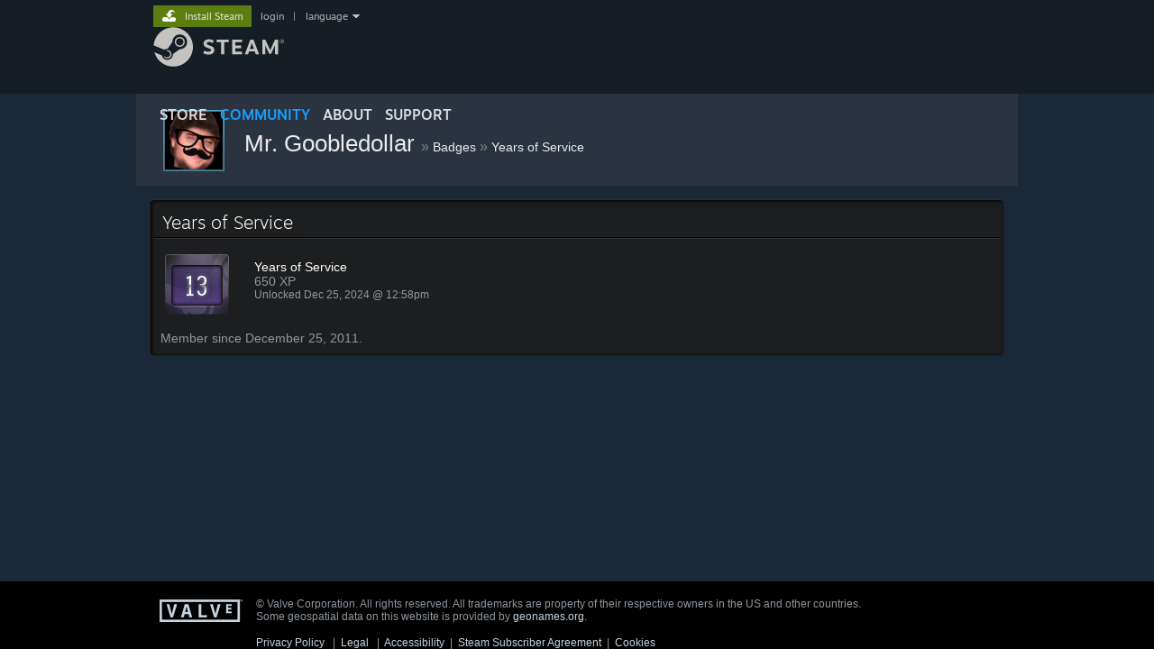

--- FILE ---
content_type: text/css;charset=UTF-8
request_url: https://community.akamai.steamstatic.com/public/css/skin_1/badges.css?v=a33ntzZweMuX&l=english&_cdn=akamai
body_size: 7646
content:

.profile_badges_header {
	margin-bottom: 16px;

	line-height: 30px;
}

.profile_badges_header_title {

	font-size: 24px;
			font-family: "Motiva Sans", Sans-serif;
		font-weight: 200; /* thin */

			color: #5491cf;
}

.profile_badges_sortoptions {
	float: right;
}

.badge_sort_option {
	display: inline-block;
	margin: 0 8px;
}

.badge_sort_option.active {
	text-decoration: underline;
}

.badge_row {
	display: block;
	position: relative;
	padding: 1px;
	border-radius: 5px;
	margin-bottom: 31px;
	border-top: 1px solid #2e2c2c;
	border-right: 1px solid #242425;
	border-bottom: 1px solid transparent;
	border-left: 1px solid transparent;
	background-color: #212222;
	background: -webkit-linear-gradient( top, #383939 5%, #000000 95%);
	background: linear-gradient( to bottom, #383939 5%, #000000 95%);
}

.badge_row_overlay {

}

a.badge_row {
	color: #828282;
}

.badge_row.is_link:hover, .badge_row.depressed {
	background: none;
	background-color: #1d1e1f;
	box-shadow: inset 1px 1px 4px #000000;
	-webkit-box-shadow: inset 1px 1px 4px #000000;
}

.badge_row.is_link:hover {
	border: 1px solid #5491CF;
}

.badge_row.is_link:hover .badge_row_inner, .badge_row.depressed .badge_row_inner {
	background: none;
}

.badge_row_overlay {
	display: block;
	position: absolute;
	top: 0;
	right: 0;
	bottom: 0;
	left: 0;
	z-index: 2;
}

.badge_row_inner {
	background-color: #212222;
	border-radius: 5px;
	background: -webkit-linear-gradient( top, #232424 5%, #141414 95%);
	background: linear-gradient( to bottom, #232424 5%, #141414 95%);
}

.badge_title_row {
	padding: 8px 12px 0 12px;
	height: 32px;
	white-space: nowrap;
}

.badge_title_stats {
	float: right;
	font-size: 12px;
	color: #7b7b7c;
	text-align: right;
}

.badge_title_stats_content {
	overflow: hidden;
}

.badge_title_playgame {
	float: right;
	height: 22px;
	padding-top: 5px;
	margin-left: 12px;
}

.badge_title_playgame a {
	position: relative;
	z-index: 4;
}

.badge_title {
	line-height: 32px;
	font-size: 20px;
	color: #ffffff;
			font-family: "Motiva Sans", Sans-serif;
		font-weight: 200; /* thin */

			white-space: nowrap;
	overflow: hidden;
	text-overflow: ellipsis;
}

.badge_view_details {
	color: #6ca1d5;
	font-size: 12px;
	visibility: hidden;
}

a.badge_row:hover .badge_view_details {
	visibility: visible;
}

.badge_title_rule {
	margin: 0 3px;
	height: 1px;
	border-top: 1px solid #000000;
	background-color: #333333;
}

.badge_content {
	padding: 10px;
	position: relative;
}

.badge_info {

}

.gamecard_details {
	position: relative;
}

.gamecard_details .badge_info {
	border: 1px solid #2d2b2b;
	border-radius: 3px;
	max-width: 320px;

	padding-left: 12px;
}

.badge_info_image {
	float: left;
	margin-right: 24px;
	width: 80px;
	height: 80px;
}

.badge_info_description {
	padding-top: 13px;
}

.badge_info_title {
	color: #ffffff;
}

.badge_info_unlocked {
	font-size: 12px;
}

.badge_progress_info {
	width: 92px;
	float: right;
	margin-left: 10px;

	text-align: center;
	font-size: 13px;

	padding-top: 20px;
}

.badge_progress_info .progress_info_bold, .badge_title_stats .progress_info_bold {
	color: #5491cf;
}

.how_to_get_card_drops {
	display: inline-block;
	position: relative;
	z-index: 4;

	cursor: pointer;
}

.card_drop_info_dialog {
	font-size: 14px;
	max-width: 556px;
}

.card_drop_info_header {
	font-size: 17px;
	color: #5491cf;
}

.card_drop_info_header.disabled {
	color: #5c5c5c;
}

.card_drop_info_header_secondary {
	color: #5c5c5c;
}

.card_drop_info_body {
	margin-left: 18px;
	margin-top: 8px;
	margin-bottom: 16px;
}

.card_drop_info_subarea {
	background-color: #262627;
	border: 1px solid #5491cf;
	padding: 19px 17px;

	margin-top: 24px;
	margin-bottom: 32px;
}

.card_drop_info_breakafter {
	margin-bottom: 12px;
}

.card_drop_info_progress {
	color: #5491cf;
}

.card_drop_info_progress_bar_ctn {
	background-color: #57595f;
	height: 10px;
	border-radius: 5px;
	margin: 7px 0;

	box-shadow: inset 1px 1px 3px #353535;
	-webkit-box-shadow: inset 1px 1px 3px #353535;
}

.card_drop_info_progress_bar {
	border: 1px solid #000000;
	border-radius: 4px;
	height: 8px;
	background: -webkit-linear-gradient( top, #182432 5%, #5491cf 95%);
	background: linear-gradient( to bottom, #182432 5%, #5491cf 95%);
}

.salespend_card_drop_info .card_drop_info_header, .salespend_card_drop_info .card_drop_info_progress {
	color: #b6b2a3;
}

.salespend_card_drop_info .card_drop_info_subarea {
	border-color: #5491cf;

}

.salespend_card_drop_info .card_drop_info_progress_bar {
	border-color: #27282b;
	background: -webkit-linear-gradient( top, #182432 5%, #5491cf 95%);
	background: linear-gradient( to bottom, #182432 5%, #5491cf 95%);
}

.salespend_card_drop_info .card_drop_info_totalspending {
	color: #5491cf;
	font-size: 15px;
}

.salespend_card_drop_info_moreinfo {
	font-size: 13px;
}

.salespend_card_drop_info_moreinfo a {
	text-decoration: underline;
	color: #b6b2a3;
}

.salespend_card_drop_info_moreinfo a:hover {
	color: #e9e4d1;
}

.badge_task_tooltip {
	border: 1px solid #333538;
	border-radius: 3px;
	padding: 5px;
	max-width: 292px;
	background: -webkit-linear-gradient( top, #33425A 5%, #282F3D 95%);
	background: linear-gradient( to bottom, #33425A 5%, #282F3D 95%);
}

.badge_task_tooltip a:hover {
	text-decoration: underline;
}

.badge_craft_button {
	background-color: #5491cf;
	display: block;
	border-radius: 5px;
	border: 1px solid #27629d;

	line-height: 68px;
	height: 68px;

	text-shadow: 1px 1px 2px #3c6dab;
	color: #ffffff;
	font-size: 17px;

	position: relative;
	z-index: 4;

	text-align: center;

	overflow: hidden;
	text-overflow: ellipsis;
	white-space: nowrap;

	cursor: pointer;
}

.badge_craft_button:hover {
	background-color: #5ea3e8;
}

.badge_progress_tasks {
	overflow: hidden;
}

.badge_current {
	width: 296px;
	float: left;
}

.badge_description {
	margin-top: 12px
}

.badge_empty {
	border: 1px solid #656565;
	border-radius: 3px;
}

.badge_active {
	float: left;
	width: 268px;
	border-radius: 3px;
	margin: 16px;
	background-color: #262626;
}

.badge_empty_craftable {
	float: left;
	width: 268px;
	border: solid 1px #5492cf;
	border-radius: 3px;
	margin: 16px;
}

.badge_active_craftable {
	float: left;
	width: 268px;
	border: solid 1px #5492cf;
	border-radius: 3px;
	margin: 16px;
	background-color: #262626;
}

.badge_empty_circle {
	width: 46px;
	height: 46px;
	margin: 6px 14px 6px 6px;
	border-radius: 23px;
	border: 2px dashed #656565;
	float: left;
}

.badge_filled {
	float: left;
	margin: 6px 14px 6px 6px;
}

.badge_filled img {
	width: 46px;
	height: 46px;
}

.badge_empty_right {
	margin-top: 12px;
}

.badge_empty_name {
	color: #5c5c5c;
}

.badge_upgradable_name {
	color: #fff;
}

.badge_craft_block {
	background-color: #5492cf;
	color: #fff;
	line-height: 40px;
	text-align: center;
}

.badge_upgrade_text {
	width: 268px;
	font-size: 12px;
	color: #8b8b8b;
	margin: 0px 18px 0px 18px;
}

.badge_progress_cards {
	float: left;
	width: 522px;
	margin-top: 12px;
}

.badge_progress_card {
	float: left;
	width: 98px;
	height: 114px;
	margin-left: 2px;
	border: 1px solid transparent;
}

.badge_progress_card:first-child {
	margin-left: 0;
}

.badge_progress_card img {
	width: 98px;
	height: 114px;
}

.badge_progress_card.owned {
}

.badge_progress_card.owned img {
}

.badge_progress_card.unowned {
	border: dashed 1px #504b45;
	background-color: #101010;
}

.badge_progress_card.unowned img {
	opacity: 0.1;
}

.badge_progress_right {
	width: 108px;
	float: right;
	font-size: 14px;
	padding: 24px 6px 6px 0px;
}

.badge_progress_right_collected {
	color: #5a89cd;
	padding-top: 6px;
}

.badge_progress_task {
	float: left;
	margin-left: 18px;
	margin-bottom: 16px;
}

.gamecard_badge_progress {
	position: absolute;
	right: 12px;
	bottom: 10px;
}

.gamecard_badge_progress_label {
	margin-bottom: 4px;
	font-size: 13px;
}

.gamecard_badge_progress_label.bold {
	color: #5491cf;
}

.gamecard_badge_progress .badge_info {
	width: 250px;
	min-height: 68px;
}

.gamecard_badge_craftbtn_ctn.wide {
	max-width: 444px;
}

.gamecard_badge_craftbtn_ctn .badge_info {
	float: left;
	margin-right: 12px;
}

.gamecard_badge_craftbtn_ctn .badge_craft_button_ctn {
	float: left;
	width: 166px;
	display: flex;
	flex-direction: column;
	height: 70px;
}

.gamecard_badge_craftbtn_ctn .badge_craft_button {
	height: auto;
	line-height: normal;
	flex: 2;
	display: flex;
	align-items: center;
}

.gamecard_badge_craftbtn_ctn .badge_craft_button.multicraft {
	flex: 1;
	margin-top: 4px;
}

.gamecard_badge_craftbtn_ctn .badge_craft_button > div {
	text-align: center;
	flex: 1;
}

@media screen and (max-width: 890px )
{
	html.responsive .gamecard_badge_progress {
		position: static;
		clear: both;
		padding-top: 8px;
	}

	html.responsive .gamecard_badge_craftbtn_ctn .badge_craft_button_ctn {
		width: 40%;
		max-width: 166px;
	}

	html.responsive .gamecard_badge_craftbtn_ctn .badge_info {
		margin-right: 2%;
	}

	html.responsive .gamecard_badge_progress .badge_info {
		width: 50%;
		max-width: 250px;
	}
}

.badge_card_set_section {
	padding: 2px;
	border-top: solid 1px #33485d;
	background: -webkit-linear-gradient( top, #282c2f 5%, #1d1e20 95%);
	background: linear-gradient( to bottom, #282c2f 5%, #1d1e20 95%);
}

.game_card_unowned_border {
	position: absolute;
	top: 0;
	right: 0;
	bottom: 0;
	left: 0;
	border: dashed 1px #504b45;
	background-color: #101010;

	border-radius: 3px;
}

.badge_card_set_card.unowned img.gamecard {
	opacity: 0.1;
}

.badge_card_set_text {
	font-size: 14px;
	color: #646464;
	margin-top: 2px;

	padding: 0 2px;
}

.badge_card_set_text_qty {
	float: right;
}

.badge_card_to_collect {
	min-height: 130px;
	padding: 6px;
	position: relative;
}

.badge_card_set_unowned.small {
	position: absolute;
	left: 6px;
	top: 6px;
	width: 98px;
	height: 110px;
	margin-right: 20px;
}

.badge_card_set_unowned.small img {
	opacity: 0.3;
	width: 98px;
	height: 110px;
}

.badge_card_to_collect_header {
	color: #8c8c8c;
	margin-left: 12px;
	margin-bottom: 4px;
}

.badge_card_to_collect_info {
	padding-left: 114px;
}

.badge_card_collect_text {
	float: left;
	padding-bottom: 10px;
	max-width: 30%;
}

.badge_card_to_collect_links {
	float: right;
	max-width: 67%;
}

.badge_card_to_collect_links > a {
	margin-bottom: 8px;
	margin-right: 8px;
}

@media screen and (max-width: 640px)
{
	html.responsive .badge_card_collect_text {
		float: none;
		max-width: none;
	}

	html.responsive .badge_card_to_collect_links {
		float: none;
		max-width: none;
	}
}

.badge_friendswithgamecards_section {
	padding-top: 8px;
}

.badge_friendwithgamecard {
	float: left;
	width: 23%;
	margin-right: 1%;
	margin-bottom: 8px;

	white-space: nowrap;
	overflow: hidden;
	text-overflow: ellipsis;
}

@media screen and ( max-width: 700px )
{
	html.responsive .badge_friendwithgamecard {
		width: 31%;
	}
}

@media screen and ( max-width: 600px )
{
	html.responsive .badge_card_set_unowned.small {
		position: static;
		float: left;
		margin-right: 10px;
		margin-bottom: 10px;
	}

	html.responsive .badge_card_to_collect_info {
		padding-left: 0;
	}
}

@media screen and ( max-width: 450px )
{
	html.responsive .badge_friendwithgamecard {
		width: 48%;
	}
}

.badge_friendwithgamecard .playerAvatar {
	margin-right: 10px
}

.badge_friendwithgamecard .persona {
	line-height: 16px;
}

.badge_friendwithgamecard_msg {
	color: white;
	font-size: 12px;
}

.badge_friendwithgamecard_actions
{
	margin-top: 4px;
}

.badge_friendwithgamecard_actions .btn_medium
{
	padding: 4px;
}


.game_card_hover {
	z-index: 100;
	position: absolute;
	top: 0;
	right: 0;
	bottom: 0;
	left: 0;
}

.game_card_hover:hover {
	background: url( 'https://community.akamai.steamstatic.com/public/images/community/zoom_hover.png' ) no-repeat;
	background-position: center;
}


.badge_card_set_cards
{
	display: flex;
	flex-wrap: wrap;
}

.badge_card_set_card {
	margin-left: 8px;
	margin-bottom: 18px;

	width: 225px;
}

.game_card_ctn {
	position: relative;
	width: auto;
	height: 261px;
}



.game_card_ctn.with_zoom {
	cursor: pointer;
}

img.gamecard {
	width: 100%;
	height: auto;
}

@media screen and (max-width: 910px)
{
	html.responsive .game_card_ctn {
		height: auto;
	}

	html.responsive .badge_card_set_card {
		margin-left: 1%;
		margin-bottom: 2%;
		width: 23%;
		height: auto;
	}
}

@media screen and (max-width: 660px)
{
	html.responsive .badge_card_set_card {
		margin-left: 1%;
		width: 31%;
	}
}

@media screen and (max-width: 490px)
{
	html.responsive .badge_card_set_card {
		margin-left: 1%;
		width: 48%;
	}
}

.gamecards_inventorylink {
	padding: 0 8px;
	margin-bottom: 14px;
}

.badge_friends_have_earned {
	padding-left: 12px;
	padding-bottom: 14px;
}

.badge_friends_have_earned .badge_friends_have_earned_label {
	margin-bottom: 8px;
}

.badge_friends_have_earned .badge_friends_have_earned_friends .playerAvatar {
	float: left;
	margin-right: 10px;
	margin-bottom: 10px;
}

.badge_detail_tasks {
	margin-top: 7px;
	background-image: url( 'https://community.akamai.steamstatic.com/public/images/profile/badge_tasks_bg.png' );
	background-position: center top;
	background-repeat: no-repeat;
	padding-top: 24px;
}

.badge_detail_tasks.footer {
	margin-top: 0;
	padding: 0;
	height: 1px;
	margin-bottom: 14px;
}

.badge_gamecard_page .badge_detail_tasks {
	margin-left: 2px;
	margin-right: 2px;
}

.badge_detail_tasks .badge_task {
	width: 292px;
	margin-right: 16px;
	margin-bottom: 12px;
	float: left;
}

.badge_detail_tasks.twocol .badge_task {
	width: 45%;
	margin-right: 5%;
}

@media screen and (max-width: 910px) {

	html.responsive	.badge_detail_tasks .badge_task,
	html.responsive	.badge_detail_tasks.twocol .badge_task {
		width: 292px;
		margin-right: 16px;
	}
}

.badge_detail_tasks .badge_task img.quest_icon {
	float: left;
	margin-right: 15px;
}

.badge_progress_task .quest_icon {
	max-width: 48px;
	max-height: 48px;
}

.badge_detail_tasks .badge_task .badge_task_name {
	padding-top: 6px;
}

.badge_details_set_favorite {
	text-align: right;
	padding-right: 4px;
	margin-bottom: 4px;
}

.badge_details_set_favorite .btn_small_thin {
	margin-bottom: 8px;
}



.profile_xp_block {
	border-radius: 4px;
	border: solid 1px;
	border-color: #1a1819 #515153 #515153 #1a1819;
	background-color: #1d1e20;
	padding: 20px;
	margin-bottom: 24px;
}

.profile_xp_block_left {
	float: left;
}

.profile_xp_block_level, .profile_xp_block_xp {
	color: #e1e1e1;
	font-size: 17px;
	margin-left: 12px;
}

.profile_xp_block_level_num {
	font-size: 20px;
	color: #c6c6c6;
	background-image: url( 'https://community.akamai.steamstatic.com/public/images/profile/player_level_background.png' );
	width: 31px;
	height: 28px;
	padding-top: 3px;
	display: inline-block;
	text-align: center;
}

.profile_xp_block_mid {
	overflow: hidden;
	text-align: center;
	padding: 0 5%;
}

@media screen and ( max-width: 730px )
{
	.profile_xp_block_mid {
		clear: both;
		padding-top: 8px;
	}
}

@media screen and ( max-width: 540px )
{
	.profile_xp_block_right {
		display: none;
	}

	.profile_xp_block_left {
		float: none;
		text-align: center;
	}
}

.profile_xp_block_remaining {
	text-align: center;
}

.profile_xp_block_remaining_bar {
	background-color: #58595e;
	border-radius: 5px;
	height: 10px;
	margin-top: 8px;
}

.profile_xp_block_remaining_bar_progress {
	background-color: #726e6f;
	border-left: #b2b0b1 1px black;
	border-right: #4d4d4d 1px black;
	border-radius: 5px;
	background-image: url( '[data-uri]');
	height: 10px;
}

.profile_xp_block_right {
	max-width: 280px;
	text-align: center;
	float: right;
}

.booster_eligibility_results {
	max-width: 456px;
}

.booster_eligibility_results p, .booster_eligibility_results ul {
	margin-top: 0;
	margin-bottom: 12px;
	line-height: 17px;
}


.booster_creator_page {

			font-family: "Motiva Sans", Sans-serif;
		font-weight: 300; /* light */

			line-height: 18px;
	position: relative;
}

.booster_creator_content {
	padding-left: 16px;
	padding-right: 16px;
}

.booster_creator_page h2, .booster_creator_page h3 {
	color: #ffffff;
	font-weight: normal;
}

.booster_creator_page h2 {
	font-size: 24px;
}

.booster_creator_page h3 {
	font-size: 18px;
}

.booster_creator_page h3.goo_display {
	color: #67c1f5;
}

.booster_creator_page p {
	margin: 0 0 12px 0;
}

.booster_creator_art {
	position: absolute;
	top: -6px;
	right: 0;
	width: 356px;
	height: 296px;

	background: url( 'https://community.akamai.steamstatic.com/public/images/economy/tradingcards/boostercreator_art.png' ) no-repeat;
}

.booster_creator_intro {
	font-size: 13px;
	padding-bottom: 40px;
	width: 570px;
	background: url( 'https://community.akamai.steamstatic.com/public/images/economy/tradingcards/boostercreator_introbg.png' ) left bottom no-repeat;

	position: relative;
	margin-bottom: 10px;
}

.booster_creator_goostatus {
	border-top: 1px solid #2c405a;
	margin-top: 12px;
	padding-top: 36px;
	position: relative;
}

.booster_creator_goostatus .goostatus_left, .booster_creator_goostatus .goostatus_right {
	display: inline-block;
	vertical-align: top;
}

.booster_creator_goostatus .goostatus_left {
	line-height: 24px;
	margin-right: 6px;
	overflow: hidden;
	white-space: nowrap;
	width: 250px;
}

.booster_creator_goostatus .goostatus_right {
	width: 310px;
}

.booster_creator_goostatus a {
	color: #8f98a0;
	text-decoration: underline;
}

.booster_creator_goostatus a:hover {
	color: #ffffff;
}

.goo_untradable_note {
	border: 1px solid #2C405A;
	background: rgba( 0, 0, 0, 0.2 );
	margin: 16px;
	padding: 18px;
}

.goo_untradable_note strong {
	color: #67C1F5;
	font-weight: normal;
}

.booster_creator_area {
	position: relative;
	background: rgba( 0, 0, 0, 0.2 );
	margin: 0 16px;

	padding: 18px;
	min-height: 546px;
}

.booster_creator_left {
	display: inline-block;
	width: 300px;
	margin: 18px 9px 18px 0;
}

.booster_creator_right {
	display: inline-block;
	vertical-align: top;
	width: 558px;
	margin: 18px 0 18px 9px;
}

p#recent_games_label {
	padding-left: 20px;
}

.booster_option {
	text-align: center;
	width: 182px;
	float: left;
	margin-bottom: 44px;
}

.booster_option_image {
	width: 120px;
	height: 136px;
	margin-bottom: 12px;
}

.booster_goo_cost {
	color: #67c1f5;
	margin-bottom: 12px;
}

.booster_option_tradability_preference {
	margin-bottom: 12px;
}

.booster_option_tradability_preference input, .booster_option_tradability_preference label {
	vertical-align: middle;
}

.booster_option_tradability_preference input[disabled] {
	opacity: 0.5;
}

.booster_creator_actions {
	padding-top: 40px;
	text-align: center;
}

.booster_creator_actions > div {
	margin-bottom: 10px;
}

.booster_game_selector {
	padding: 12px 0;
}

select#booster_game_selector {
	width: 300px;
}

.booster_creator_page select {
	background: #212f43;
	border: 1px solid #2c405a;
	border-radius: 3px;
	font-size: 13px;
	line-height: 18px;
	padding: 3px 0;
			font-family: "Motiva Sans", Sans-serif;
		font-weight: 300; /* light */

		}

#booster_game_selector > option.available {
	color: #ffffff;
}

#booster_game_selector_booster {
	text-align: center;
	padding-top: 20px;
}

#booster_game_selector_booster .booster_option {
	float: none;
	display: inline-block;
	width: auto;
}

#booster_game_selector_booster .booster_option_image {
	width: 235px;
	height: 268px;
	margin-bottom: 12px;
}

.booster_options .booster_option:hover .booster_option_image {
	filter: drop-shadow(0px 0px 10px rgba(255, 255, 255, 0.5));
}

.limitedUserBadge {
	border: solid 1px #e5e54c;
	font-size: 17px;
}

.limitedLevel {
	float: left;
}

.limitedText {
	margin-left: 10px;
	float: right;
	padding-top: 5px;
}


html.responsive.mobile .badge_title_playgame {
	display: none;
}

@media screen and ( max-width: 910px )
{
	html.responsive .badge_progress_card_ctn  {
		width: 18%;
		margin-left: 0;
		display: inline-block;
	}
	
	html.responsive .badge_progress_card {
		width: auto;
		height: auto;
		float: none;
	}

	html.responsive .badge_progress_card img {
		width: 100%;
		height: auto;
	}


	/* assuming this is not a pc, so no need to have a playgame button */
	html.responsive .badge_title_playgame {
		display: none;
	}
}

@media screen and ( max-width: 450px )
{
	html.responsive .badge_progress_info {
		display: none;
	}
}

/* responsive in-progress card display */

@media screen and ( max-width: 800px ) and ( min-width: 741px )
{
	html.responsive .badge_progress_card_ctn  {
		width: 23%;
	}
	/* prefer to remove the middle card, we always want to show at least
		1 card you have (first slot) and at least 1 card you don't (last slot) */
	html.responsive .badge_progress_card_ctn:nth-child(3) {
		display: none;
	}
}

@media screen and ( max-width: 740px ) and ( min-width: 661px )
{
	html.responsive .badge_progress_card_ctn  {
		width: 31%;
	}
	html.responsive .badge_progress_card_ctn:nth-child(3),
	html.responsive .badge_progress_card_ctn:nth-child(4) {
		display: none;
	}
}

@media screen and ( max-width: 660px )
{
	html.responsive .badge_progress_tasks {
		clear: both;
		padding: 24px 0 0 0;
		text-align: center;
	}

	/* hide playtime and bump the "how do I earn drops?" link below */
	html.responsive .badge_title_stats_playtime {
		display: none;
	}

	html.responsive .how_to_get_card_drops_ctn {
		display: block;
	}
}


--- FILE ---
content_type: text/javascript;charset=UTF-8
request_url: https://community.akamai.steamstatic.com/public/shared/javascript/shared_global.js?v=rLiUhbtlZk63&l=english&_cdn=akamai
body_size: 37970
content:

Steam = {
	sm_bInitialized: false,
	sm_bUserInClient: false,
	sm_bUserInGameOverlay: false,
	sm_bUserInTenfootBrowser: false,
	sm_bUserInMobileChat: false,
	sm_bUserInMobileApp: false,

	BIsUserInSteamClient: function()
	{
		if ( !Steam.sm_bInitialized )
			Steam.Init();

		return Steam.sm_bUserInClient;
	},

	BIsUserInGameOverlay: function()
	{
		if ( !Steam.sm_bInitialized )
			Steam.Init();

		return Steam.sm_bUserInGameOverlay
	},

	BIsUserInSteamTenfootBrowser: function()
	{
		if ( !Steam.sm_bInitialized )
			Steam.Init();

		return Steam.sm_bUserInTenfootBrowser;
	},

	BIsUserInClientOrOverlay: function()
	{
		if ( !Steam.sm_bInitialized )
			Steam.Init();

		return Steam.sm_bUserInClient || Steam.sm_bUserInGameOverlay;
	},

	BIsUserInSteamMobileChat: function()
	{
		if ( !Steam.sm_bInitialized )
			Steam.Init();

		return Steam.sm_bUserInMobileChat;
	},

	BIsUserInSteamMobileApp: function()
	{
		if ( !Steam.sm_bInitialized )
			Steam.Init();

		return Steam.sm_bUserInMobileApp;
	},

	GetClientPackageVersion: function()
	{
		if ( !Steam.BIsUserInClientOrOverlay() )
			return 0;

		if ( typeof navigator != 'undefined' && navigator.userAgent )
		{
			var matches = navigator.userAgent.match( /Valve Steam [^\/]*\/([0-9]*)/ );
			if ( matches && matches.length == 2 )
				return matches[1];
		}

		return 0;
	},

	Init: function()
	{
		var fnCheckAgent = function( strUAMatch, strURLParam )
		{
			if ( window.location.href.match( '[?&]' + strURLParam + '=' ) )
				return true;

			if ( typeof navigator != 'undefined' && navigator.userAgent && navigator.userAgent.indexOf( strUAMatch ) != -1 )
				return true;

			return false;
		};

		Steam.sm_bUserInTenfootBrowser = fnCheckAgent( 'Valve Steam Tenfoot', 'force_tenfoot_client_view' );
		Steam.sm_bUserInGameOverlay = fnCheckAgent( 'Valve Steam GameOverlay', 'force_overlay_view' );
		Steam.sm_bUserInClient = Steam.sm_bUserInTenfootBrowser || fnCheckAgent( 'Valve Steam Client', 'force_client_view' );
		Steam.sm_bUserInMobileChat = fnCheckAgent( 'Valve Steam Mobile Chat', 'force_mobile_chat_view' );
		Steam.sm_bUserInMobileApp = fnCheckAgent( 'Valve Steam App', 'force_mobile_app_view' );

		Steam.sm_bInitialized = true;
	},

	LinkInNewWindow: function( $A )
	{
		if ( Steam.BIsUserInSteamClient() && !Steam.BIsUserInSteamTenfootBrowser() )
			$A.attr( 'href', 'steam://openurl_external/' + $A.attr('href') );
		else
			$A.attr( 'target', '_blank' );
	}
};

function OpenFriendChat( steamid, accountid )
{
	if ( Steam.BIsUserInClientOrOverlay() )
	{
		window.location = 'steam://friends/message/' + steamid;
	}
	else if ( Steam.BIsUserInSteamMobileChat() )
	{
		window.location = 'steamchatmobile://friend/' + steamid;
	}
	else if ( Steam.BIsUserInSteamMobileApp() )
	{
				window.location = 'https://steamcommunity.com/chat/friend/' + steamid;
	}
	else if ( typeof ClientConnectionAPI !== 'undefined' )
	{
		ClientConnectionAPI.OpenFriendChatDialog( steamid ).then( function( result ) {
			if ( !result.success )
			{
				PromptContinueToWebChat( result, function() {
					OpenFriendChatInWebChat( steamid, accountid );
				}, 'steam://friends/message/' + steamid );
			}
		});
	}
	else
	{
		OpenFriendChatInWebChat( steamid, accountid );
	}
}

function OpenFriendChatInWebChat( steamid, accountid )
{
	LaunchWebChat( { friend: accountid }, {command: 'ShowFriendChatDialog', steamid: steamid} );
}

function OpenGroupChat( steamid )
{
	if ( Steam.BIsUserInSteamMobileChat() )
	{
		window.location = 'steamchatmobile://group/' + steamid;
	}
	else if ( Steam.BIsUserInSteamMobileApp() )
	{
				window.location = 'https://steamcommunity.com/chat/group/' + steamid;
	}
	else if ( !Steam.BIsUserInClientOrOverlay() && typeof ClientConnectionAPI !== 'undefined' )
	{
		ClientConnectionAPI.OpenFriendChatDialog( steamid ).then( function( result ) {
			if ( !result.success )
			{
				PromptContinueToWebChat( result, function() {
					LaunchWebChat( null, {command: 'ShowFriendChatDialog', steamid: steamid} );
				}, 'steam://friends/joinchat/' + steamid );
			}
		});
	}
	else
	{
		window.location = 'steam://friends/joinchat/' + steamid;
	}
}

function PromptContinueToWebChat( result, fnLaunchWebchat, steamURL )
{
	ShowConfirmDialog( 'Got Steam?', 'We couldn\'t find Steam running on your machine.  Would you like to launch web chat?',
		'Use web chat' , null, 'Get Steam' ).done( function( choice ) {
			if ( choice == 'OK' )
				fnLaunchWebchat();
			else
				window.location = 'https://store.steampowered.com/about/'
	});
}


// proto functions used to accept an id or an element.
// This can be used to migrate them to returning jquery instead of proto-wrapped element
function $JFromIDOrElement( elem )
{
	if ( elem instanceof jQuery )
		return elem;
	else if ( typeof elem == 'string' )
		return $J('#' + elem.replace( /\./, '\\.' ) );
	else
		return $J( elem );
}

/**	Show a popup dialog like confirm(), with two buttons.  Clicking ok resolves with done(), cancel or closing the window resolves with fail()
 *
 * @param strTitle			Title bar text
 * @param strDescription	Message text
 * @param strOKButton		Text to show on OK button (default "OK")
 * @param strCancelButton	Text to show on Cancel button (default "Cancel")
 * @param strSecondaryActionButton	Add a secondary ok button (three buttons total).  Resolves with done() like OK but passes 'SECONDARY' as argument to handler
 * @returns CModal
 */
function ShowConfirmDialog( strTitle, strDescription, strOKButton, strCancelButton, strSecondaryActionButton, rgModalParams )
{
	if ( !strOKButton )
		strOKButton = 'OK';
	if ( !strCancelButton )
		strCancelButton = 'Cancel';

	var deferred = new jQuery.Deferred();
	var fnOK = function() { deferred.resolve( 'OK' ); };
	var fnSecondary = function() { deferred.resolve( 'SECONDARY' ); };
	var fnCancel = function( bWasCancelButton ) { deferred.reject( bWasCancelButton ); };

	var rgButtons = [];

	var $OKButton = _BuildDialogButton( strOKButton, true );
	$OKButton.click( fnOK );
	rgButtons.push( $OKButton );

	if ( strSecondaryActionButton )
	{
		var $SecondaryActionButton = _BuildDialogButton( strSecondaryActionButton, false, {strClassName: 'btn_blue_steamui btn_medium' } );
		$SecondaryActionButton.click( fnSecondary );
		rgButtons.push( $SecondaryActionButton );
	}

	var $CancelButton = _BuildDialogButton( strCancelButton );
	$CancelButton.click( function() { fnCancel( true ); } );
	rgButtons.push( $CancelButton );

	var Modal = _BuildDialog( strTitle, strDescription, rgButtons, fnCancel, rgModalParams );
	Modal.Show();

	_BindOnEnterKeyPressForDialog( Modal, deferred, fnOK );

	deferred.always( function() { Modal.Dismiss(); } );
	// attach the deferred's events to the modal
	deferred.promise( Modal );

	return Modal;
}

/**	Show a dialog with a single button, like alert().  Button click or closing the modal resolve deferred with done().
 *
 * @param strTitle			Title bar text
 * @param strDescription	Message text
 * @param strOKButton		Text on the OK button ("OK" by default)
 * @returns CModal
 */
function ShowAlertDialog( strTitle, strDescription, strOKButton, rgModalParams )
{
	if ( !strOKButton )
		strOKButton = 'OK';

	var deferred = new jQuery.Deferred();
	var fnOK = function( bWasCancelButton ) { deferred.resolve( bWasCancelButton ); };

	var $OKButton = _BuildDialogButton( strOKButton );
	$OKButton.click( function() { fnOK( true ); } );

	var Modal = _BuildDialog( strTitle, strDescription, [ $OKButton ], fnOK, rgModalParams );
	deferred.always( function() { Modal.Dismiss(); } );
	Modal.Show();

	_BindOnEnterKeyPressForDialog( Modal, deferred, fnOK );

	// attach the deferred's events to the modal
	deferred.promise( Modal );

	return Modal;

}

/**	Show a popup dialog.  Has no buttons.  Closing the dialog resolves deferred with done().
 *
 * @param strTitle			Title bar text
 * @param strDescription	Message text
 * @param rgModalParams		See CModal
 * @returns CModal
 */
function ShowDialog( strTitle, strDescription, rgModalParams )
{
	var deferred = new jQuery.Deferred();
	var fnOK = function() { deferred.resolve(); };

	var Modal = _BuildDialog( strTitle, strDescription, [], fnOK, rgModalParams );
	deferred.always( function() { Modal.Dismiss(); } );
	Modal.Show();

	// attach the deferred's events to the modal
	deferred.promise( Modal );

	return Modal;
}

/**
 * Show a dialog, but take the arguments as an object a la React.
 * @returns CModal
 */
function ShowPromptDialogWithProps( rgParams )
{
	let { strOKButton, strCancelButton, strTitle, strDescription, defaultValue, inputType, inputMaxSize, bNoPromiseDismiss, bInputReadOnly } = rgParams;
	if ( !strOKButton )
		strOKButton = 'OK';
	if ( !strCancelButton )
		strCancelButton = 'Cancel';
	if ( !inputType )
		inputType = 'text';

	var $Body = $J('<form/>');
	var $Input = $J('<input/>', {type: inputType, 'class': '' } ).val( defaultValue );
	if ( inputMaxSize )
	{
		$Input.attr( 'maxlength', inputMaxSize );
	}
	if ( bInputReadOnly )
	{
		$Input.attr( 'readonly', true );
	}
	$Body.append( $J('<div/>', {'class': 'newmodal_prompt_description' } ).append( strDescription ) );
	$Body.append( $J('<div/>', {'class': 'newmodal_prompt_input gray_bevel for_text_input fullwidth' } ).append( $Input ) );

	var deferred = new jQuery.Deferred();
	var fnOK = function() { deferred.resolve( $Input.val() ); };
	var fnCancel = function() { deferred.reject(); };

	$Body.submit( function( event ) { event.preventDefault(); fnOK(); } );

	var elButtonLabel = $J( '<span/>' ).text( strOKButton );
	var $OKButton = $J('<button/>', {type: 'submit', 'class': 'btn_green_white_innerfade btn_medium' } ).append( elButtonLabel );
	$OKButton.click( fnOK );
	var $CancelButton = _BuildDialogButton( strCancelButton );
	$CancelButton.click( fnCancel );

	var Modal = _BuildDialog( strTitle, $Body, [ $OKButton, $CancelButton ], fnCancel, rgParams );
	if( !bNoPromiseDismiss )
		deferred.always( function() { Modal.Dismiss(); } );

	Modal.Show();

	$Input.focus();

	// attach the deferred's events to the modal
	deferred.promise( Modal );

	return Modal;
}

/**
 * A wrapper around ShowDialogPrompt to be compatible with existing code. Prefer ShowPromptDialogWithProps instead.
 * @returns CModal
 */
function ShowPromptDialog( strTitle, strDescription, strOKButton, strCancelButton, rgModalParams, defaultValue )
{
	let rgParams = {};
	if ( rgModalParams )
		Object.assign( rgParams, rgModalParams );
	rgParams.strTitle = strTitle;
	rgParams.strDescription = strDescription;
	rgParams.strOKButton = strOKButton;
	rgParams.strCancelButton = strCancelButton;
	rgParams.defaultValue = defaultValue;
	return ShowPromptDialogWithProps( rgParams );
}

/**
 * @returns CModal
 */
function ShowPromptWithTextAreaDialog( strTitle, strInitialText, strOKButton, strCancelButton, textAreaMaxLength, strDescription )
{
	if ( !strOKButton )
		strOKButton = 'OK';
	if ( !strCancelButton )
		strCancelButton = 'Cancel';

	var $Body = $J('<form/>');
	var $TextArea = $J('<textarea/>', { 'class': 'newmodal_prompt_textarea' } );
	$TextArea.text( strInitialText );
	if ( textAreaMaxLength )
	{
		$TextArea.attr( 'maxlength', textAreaMaxLength );
		$TextArea.bind( "keyup change",
			function()
			{
				var str = $J(this).val();
				var mx = parseInt($J(this).attr('maxlength'));
				if (str.length > mx)
				{
					$J(this).val(str.substr(0, mx));
					return false;
				}
			}
		);
	}

	if ( strDescription )
	{
		$Body.append( $J('<div/>', {'class': 'newmodal_prompt_with_textarea newmodal_prompt_description' } ).text( strDescription ) );
	}

	$Body.append( $J('<div/>', {'class': 'newmodal_prompt_with_textarea gray_bevel fullwidth' } ).append( $TextArea ) );

	var deferred = new jQuery.Deferred();
	var fnOK = function() { deferred.resolve( $TextArea.val() ); };
	var fnCancel = function() { deferred.reject(); };

	$Body.submit( function( event ) { event.preventDefault(); fnOK(); } );

	var elButtonLabel = $J( '<span/>' ).text( strOKButton );
	var $OKButton = $J('<button/>', {type: 'submit', 'class': 'btn_green_white_innerfade btn_medium' } ).append( elButtonLabel );
	$OKButton.click( fnOK );
	var $CancelButton = _BuildDialogButton( strCancelButton );
	$CancelButton.click( fnCancel );

	var Modal = _BuildDialog( strTitle, $Body, [ $OKButton, $CancelButton ], fnCancel );
	deferred.always( function() { Modal.Dismiss(); } );
	Modal.Show();

	$TextArea.focus();

	// attach the deferred's events to the modal
	deferred.promise( Modal );

	return Modal;
}

/**
 * @returns CModal
 */
function ShowEditablePrompt( strTitle, obj, onOk, onCancel)
{
	strEditButton = 'Edit';
	strOKButton = 'OK';
	strCancelButton = 'Cancel';

	var $Body = $J('<form/>');
	var $TextArea = $J('<textarea/>', {'class': 'newmodal_prompt_textarea', 'id': 'json_window'});
	$TextArea[0].readOnly = true;
	$TextArea.text( JSON.stringify(obj, null, 2) );
	$Body.append( $J('<div/>', {'class': 'newmodal_prompt_with_textarea gray_bevel fullwidth ' } ).append( $TextArea ) );

	$Body.submit( function( event ) { event.preventDefault(); fnOK(); } );

	var elButtonLabel = $J( '<span/>' ).text( strOKButton );
	var deferredAction = new jQuery.Deferred();

	var editButtonLabel = $J( '<span/>' ).text( strEditButton );
	var $EditButton = $J('<button/>', {type: 'button', 'class': 'btn_darkred_white_innerfade btn_medium' } ).append( editButtonLabel );
	$EditButton.click( function() {
		$EditButton[0].disable();
		$OKButton[0].enable();
		$TextArea[0].readOnly = false;
		$TextArea.focus();
	})

	var $OKButton = $J('<button/>', {type: 'submit', 'class': 'btn_green_white_innerfade btn_medium' } ).append( elButtonLabel );
	$OKButton.click( function() { deferredAction.resolve( $TextArea.val() ); } );
	$OKButton[0].disabled = true;

	fnCancel = function() { deferredAction.reject(); };
	var $CancelButton = _BuildDialogButton( strCancelButton );
	$CancelButton.click( fnCancel );

	var Modal = _BuildDialog( strTitle, $Body, [ $EditButton, $OKButton, $CancelButton ], fnCancel );
	deferredAction.always( function() { Modal.Dismiss(); } );

	if (onOk)
		deferredAction.done(onOk);
	if (onCancel)
		deferredAction.fail(onCancel);

	Modal.Show();

	$TextArea.focus();

	// attach the deferred's events to the modal
	deferredAction.promise( Modal );

	return Modal;
}

/**
 * @returns CModal
 */
function ShowBlockingWaitDialog( strTitle, strDescription )
{
	var deferred = new jQuery.Deferred();
	var fnOK = function() { deferred.resolve(); };

	var container = $J('<div/>', {'class': 'waiting_dialog_container'} );
	var throbber = $J('<div/>', {'class': 'waiting_dialog_throbber'} );
	container.append( throbber );
	container.append( strDescription );
	if ( !strDescription )
	{
		container.addClass( 'waiting_dialog_centered' );
	}

	var Modal = _BuildDialog( strTitle, container, [], fnOK, { bExplicitDismissalOnly: true } );
	deferred.always( function() { Modal.Dismiss(); } );
	Modal.Show();

	// attach the deferred's events to the modal
	deferred.promise( Modal );

	return Modal;
}

function _BindOnEnterKeyPressForDialog( Modal, deferred, fnOnEnter )
{
	var fnOnKeyUp = function( event ) {
		if ( Modal.BIsActiveModal() && !event.isDefaultPrevented() && event.which == 13 && ( !event.target || event.target.nodeName != 'TEXTAREA' ) )
			fnOnEnter();
	};
	$J(document).on( 'keyup.SharedConfirmDialog', fnOnKeyUp );
	deferred.always( function() { $J(document).off( 'keyup.SharedConfirmDialog' ); } );
}

/**
 * @returns CModal
 * @private
 */
function _BuildDialog( strTitle, strDescription, rgButtons, fnOnCancel, rgModalParams )
{
	var $Dialog = $J('<div/>', {'class': 'newmodal'} );
	var $CloseButton = $J('<div/>', {'class': 'newmodal_close', 'data-panel': '{"focusable":true,"clickOnActivate":true}' } );
	var $Header = ( $J('<div/>', {'class': 'newmodal_header' }) );
	var $TopBar = ( $J('<div/>', {'class': 'modal_top_bar' }) );
	if ( strTitle )
		$Header.append( $CloseButton ).append( $J('<div/>', {'class': 'title_text' } ).text( strTitle ) );
    if ( rgModalParams && rgModalParams.strSubTitle ) {
        var $SubTitle = (rgModalParams.strSubTitle);
        $Header.append( $J('<div/>', {'class': 'subtitle_text' } ).text( $SubTitle ) )
    }
	$Header = $J('<div/>', {'class': 'newmodal_header_border'}).append( $Header );
	$Dialog.append( $TopBar ).append( $Header );
	var $Content = $J('<div/>', {'class': 'newmodal_content' } );
	$Content.append( $J('<div/>').append( strDescription ) );

	if ( rgButtons.length > 0 )
	{
		var $Buttons = $J('<div/>', {'class': 'newmodal_buttons', 'data-panel': '{"flow-children":"row"}' } );
		$Content.append( $Buttons );
		for( var i = 0; i < rgButtons.length; i++ )
		{
			var $Button = rgButtons[i];
			if ( i == 0 )
				$Button.attr( 'data-panel', '{"autoFocus":true,"focusable":true,"clickOnActivate":true}' );
			else
				$Button.attr( 'data-panel', '{"focusable":true,"clickOnActivate":true}' );
			$Buttons.append( $Button );
		}
	}

	$Dialog.append( $J('<div/>', {'class': 'newmodal_content_border' } ).append( $Content ) );

	if ( rgModalParams && rgModalParams.bExplicitDismissalOnly )
		$CloseButton.hide();

	var Modal = new CModal( $Dialog, rgModalParams );
	if ( fnOnCancel )
	{
		Modal.OnDismiss( fnOnCancel );
		$CloseButton.click( function() { Modal.Dismiss(); } );
	}

	// on responsive pages, the 'newmodal' element covers the whole viewable area (so that we can control scrolling
	// if the modal is very tall).  If the modal doesn't cover the whole area, we dismiss on clicks to this background
	//	area
	if ( Modal.m_fnBackgroundClick )
	{
		$Dialog.click( function(e) { if ( e.target == this ) Modal.m_fnBackgroundClick(); } );
	}

	Modal.SetRemoveContentOnDismissal( true );

	return Modal;
}

function _BuildDialogButton( strText, bActive, rgOptions )
{
	if ( !rgOptions )
		rgOptions = {};

	var strClassName = bActive ? 'btn_green_steamui btn_medium' : 'btn_grey_steamui btn_medium';
	if ( rgOptions.strClassName )
		strClassName = rgOptions.strClassName;

	var elButtonLabel = $J( '<span/>' ).html( strText );
	var elButton = $J('<div/>', {'class': strClassName } ).append( elButtonLabel );
	return elButton;
}

/**	Implemented for Gamepad: show content in a fullscreen, borderless, modal which gets navigation support.
 *  Used on the app details page to show screenshots in full screen.
 *  Closing the dialog resolves deferred with done().
 *
 * @returns CModal
 */
function GPShowFullScreenModal( content )
{
	var deferred = new jQuery.Deferred();
	var fnOK = function() { deferred.resolve(); };

	var Modal = _BuilGPFullScreenModal( content, fnOK );
	deferred.always( function() { Modal.Dismiss(); } );
	Modal.Show();

	// attach the deferred's events to the modal
	deferred.promise( Modal );

	return Modal;
}

function _BuilGPFullScreenModal( content, fnOnCancel )
{
		var $Dialog = $J('<div/>').append( $J('<div/>', {'style': 'display:flex'} ).append( content ) );
	var Modal = new CModal( $Dialog );

	Modal.SetRemoveContentOnDismissal( true );
	if ( fnOnCancel )
	{
		Modal.OnDismiss( fnOnCancel );
	}

	return Modal;
}

/* modal params:
	bExplicitDismissalOnly - by default, clicking outside of the modal dismisses it.  Set this to true to override that behavior
	bIgnoreResizeEvents - don't resize the modal when the window resizes
 */

function CModal( $Content, rgParams )
{
	rgParams = rgParams || {};

	this.m_$Content = $Content;
	this.m_bVisible = false;

	this.m_bIgnoreResizeEvents = rgParams.bIgnoreResizeEvents;
	this.m_fnSizing = null;
	this.m_fnBackgroundClick = null;
	this.m_fnOnResize = null;
	this.m_bDismissOnBackgroundClick = !rgParams.bExplicitDismissalOnly;
	this.m_nMaxWidth = rgParams.nMaxWidth || 0;
	this.m_nMaxHeight = rgParams.nMaxHeight || 0;

	this.m_fnOnDismiss = null;
	this.m_fnGPOnCloseModal = null;
	this.m_bRemoveContentOnDismissal = false;

	this.m_nInitialOffsetTop = $J(window).scrollTop();
	this.m_nInitialOffsetLeft = $J(window).scrollLeft();
	this.m_$Content.css( 'position', 'fixed' );
	this.m_$Content.css( 'z-index', 1000 );

	/* default gamepad behavior is B button closes the dialog */
	if ( !this.m_$Content.attr('panel' ) )
		this.m_$Content.attr( 'data-panel', '{"onCancelButton":"CModal.DismissActiveModal()"}' );

	this.m_$StandardContent = null;
	this.m_$SizedContent = null;
	this.OnContentChanged();	//this will look for StandardContent and SizedContent in the modal body


	var _modal = this;
	this.m_fnBackgroundClick = function() { if ( _modal.BIsActiveModal() && _modal.m_bDismissOnBackgroundClick ) { _modal.Dismiss(); } };
	this.m_fnOnEscapeKeyPress = function( event ) { if ( _modal.BIsActiveModal() && event.which == 27 ) _modal.m_fnBackgroundClick(); };
	this.m_fnSizing = function() { _modal.AdjustSizing(); };

	/* make sure the content is parented correctly */
	$J(document.body).append( this.m_$Content );
}

CModal.prototype.OnDismiss = function( fn )
{
	this.m_fnOnDismiss = fn;
};

CModal.prototype.OnResize = function( fn )
{
	this.m_fnOnResize = fn;
};

/**
 * @returns jQuery
 */
CModal.prototype.GetContent = function ()
{
	return this.m_$Content;
};

CModal.prototype.GetBoundOnResizeEvent = function()
{
	// in case someone outside needs to tell the modal to resize on certain events (eg images or iframes loading in the modal)
	return this.m_fnSizing;
};

CModal.prototype.OnContentChanged = function()
{
	// make sure we're holding the right elements
	this.m_$StandardContent = this.m_$Content.find( '.newmodal_content' );
	if ( !this.m_$StandardContent.length )
		this.m_$StandardContent = this.m_$Content;
	this.m_$SizedContent = this.m_$Content.find( '.newmodal_sized_content' );
};

CModal.prototype.SetRemoveContentOnDismissal = function ( bRemoveContent )
{
	this.m_bRemoveContentOnDismissal = bRemoveContent;
};

CModal.prototype.SetDismissOnBackgroundClick = function ( bDismissOnBackgroundClick )
{
	this.m_bDismissOnBackgroundClick = bDismissOnBackgroundClick;
};

CModal.prototype.SetMaxWidth = function ( nMaxWidth )
{
	this.m_nMaxWidth = nMaxWidth;
	if ( this.m_bVisible )
		this.AdjustSizing();
};

CModal.prototype.SetMaxHeight = function ( nMaxHeight )
{
	this.m_nMaxHeight = nMaxHeight;
	if ( this.m_bVisible )
		this.AdjustSizing();
};

CModal.prototype.AdjustSizing = function( duration )
{
	if ( !this.m_$Content )
		return;

	var bResponsiveScreen = window.UseTouchFriendlyMode && UseTouchFriendlyMode();
	var bUseGamepadScreenMode = window.UseGamepadScreenMode && window.UseGamepadScreenMode();

	var nViewportWidth = document.compatMode === 'BackCompat' ? document.body.clientWidth : $J(window).width();
	var nViewportHeight = document.compatMode === 'BackCompat' ? document.body.clientHeight : $J(window).height();

	var nMaxWidth = Math.max( nViewportWidth - ( bResponsiveScreen? 24 : 80 ), bResponsiveScreen ? 200 : 500 );
	var nMaxHeight = Math.floor( nViewportHeight - 120 );

	if ( this.m_nMaxWidth && nMaxWidth > this.m_nMaxWidth )
	{
		nMaxWidth = this.m_nMaxWidth;
	}

	if ( this.m_nMaxHeight && nMaxHeight > this.m_nMaxHeight )
	{
		nMaxHeight = this.m_nMaxHeight;
	}

	// if the modal has a 'newmodal_sized_content' div, it wants to be the max height, so set it now
	//	before we compute height	( "- 18" is a fudge for a possible horizontal scrollbar )
	this.m_$SizedContent.css( 'min-height', ( nMaxHeight - 18 ) + 'px' );
	if ( this.m_fnOnResize )
	{
		this.m_fnOnResize( nMaxWidth - 40, nMaxHeight );
	}

	if ( !duration )
	{
		// set sizes right away so we can calculate a good left and top
		this.m_$Content.css( 'max-width',  nMaxWidth + 'px' );
		if ( !bResponsiveScreen )
		{
			this.m_$StandardContent.css( 'max-height',  nMaxHeight + 'px' );
		}
		else
		{
			this.m_$StandardContent.css( 'max-height', '' );
		}
	}

	var nContentWidth = this.m_$Content.width();
	var nContentHeight = this.m_$Content.height();
	var nLeft = Math.max( Math.floor( ( nViewportWidth - nContentWidth ) / 2 ), 12 );
	var nTop = Math.max( Math.floor( ( nViewportHeight - nContentHeight ) / 2 ), 12 );

	// only use absolute position on mobile screens
	if ( bResponsiveScreen && !bUseGamepadScreenMode )
	{
		nLeft += this.m_nInitialOffsetLeft;
		nTop += this.m_nInitialOffsetTop;
		this.m_$Content.css( 'position', 'absolute' );
	}
	else
	{
		this.m_$Content.css( 'position', 'fixed' );
	}

	if ( duration )
	{
		this.m_$Content.animate( { 'max-width': nMaxWidth, left: nLeft, top: nTop }, duration );
		this.m_$StandardContent.animate( {'max-height': nMaxHeight }, duration );
	}
	else
	{
		this.m_$Content.css( 'left', nLeft );
		this.m_$Content.css( 'top', nTop );
	}
};

CModal.prototype.Show = function()
{
	if ( this.m_bVisible )
		return;

	CModal.ShowModalBackground();

	if ( !this.m_bIgnoreResizeEvents )
	{
		$J(window).on( 'resize', null, this.m_fnSizing );
	}
	CModal.s_$Background.on( 'click.CModal', this.m_fnBackgroundClick );
	$J(document).on( 'keyup.CModal', this.m_fnOnEscapeKeyPress );

	this.AdjustSizing();

	// if we're in gamepad, notify gamepad navigation of the modal
	if ( typeof GPOnShowingModalWindow === "function" )
		this.m_fnGPOnCloseModal = GPOnShowingModalWindow( this.m_$Content.get( 0 ) );

	this.m_$Content.show();

	// resize as any child image elements load in.
	this.m_$Content.find('img').load( this.m_fnSizing );

	this.m_bVisible = true;
	CModal.PushActiveModal( this );

	var _this = this;
	if ( typeof GPNavFocusChild !== 'undefined' )
		window.setTimeout( function() { GPNavFocusChild( _this.m_$Content ) }, 1 );	};

CModal.prototype.Dismiss = function()
{
	if ( !this.m_bVisible )
		return;

	this.m_bVisible = false;

	// tell gamepad navigation we're closing this modal
	if ( this.m_fnGPOnCloseModal )
	{
		this.m_fnGPOnCloseModal();
		this.m_fnGPOnCloseModal = null;
	}

	this.m_$Content.hide();

	if ( !this.m_bIgnoreResizeEvents )
	{
		$J(window).off( 'resize', null, this.m_fnSizing );
	}

	if ( this.m_fnOnDismiss )
		this.m_fnOnDismiss();

	if ( this.m_bRemoveContentOnDismissal )
	{
		this.m_$Content.remove();
		this.m_$Content = null;
	}

	CModal.PopActiveModal( this );
	if ( !CModal.s_rgModalStack.length )
	{
		CModal.s_$Background.off( 'click.CModal', this.m_fnBackgroundClick );
		$J(document).off( 'keyup.CModal', this.m_fnOnEscapeKeyPress );
		CModal.HideModalBackground();
	}
};

CModal.prototype.BIsActiveModal = function()
{
	return CModal.s_rgModalStack.length && CModal.s_rgModalStack[ CModal.s_rgModalStack.length - 1 ] == this;
};

/* static */
CModal.ShowModalBackground = function()
{
	if ( !CModal.s_$Background )
	{
		CModal.s_$Background = $J('<div/>', {'class': 'newmodal_background'});
		CModal.s_$Background.css( 'opacity', 0 );
		$J(document.body).append( CModal.s_$Background );
	}
	CModal.s_$Background.stop();	// stop running animations
	CModal.s_$Background.fadeTo( 200, 0.8 );
};

CModal.HideModalBackground = function()
{
	if ( CModal.s_$Background )
	{
		CModal.s_$Background.stop();	// stop running animations
		CModal.s_$Background.fadeOut( 200, 0 );
	}
};

CModal.s_rgModalStack = [];
CModal.GetActiveModal = function()
{
	if ( CModal.s_rgModalStack.length )
		return CModal.s_rgModalStack[CModal.s_rgModalStack.length-1];
	else
		return null;
};
CModal.DismissActiveModal = function()
{
	if ( CModal.s_rgModalStack.length )
		CModal.s_rgModalStack[CModal.s_rgModalStack.length-1].Dismiss();
};

CModal.PushActiveModal = function( Modal )
{
	for ( var i = 0; i < CModal.s_rgModalStack.length; i++ )
	{
		// push below background
		CModal.s_rgModalStack[i].m_$Content.css( 'z-index', 899 );
	}
	CModal.s_rgModalStack.push( Modal );
};

CModal.PopActiveModal = function( Modal )
{
	for ( var i = 0; i < CModal.s_rgModalStack.length; i++ )
	{
		if ( CModal.s_rgModalStack[i] == Modal )
		{
			CModal.s_rgModalStack.splice( i, 1 );
			break;
		}
	}

	if ( CModal.s_rgModalStack.length )
		CModal.s_rgModalStack[ CModal.s_rgModalStack.length - 1 ].m_$Content.css( 'z-index', 1000 );
};

// this will set the right headers for a cross-domain request to community
function GetDefaultCommunityAJAXParams( path, method )
{
	var rgParams = { url: 'https://steamcommunity.com/' + path };
	if ( method )
		rgParams.type = method;

	// if this js file was hosted off the store, add CORS request headers
	if ( window.location.href.indexOf( 'https://steamcommunity.com/' ) != 0 )
	{
		rgParams.crossDomain = true;
		rgParams.xhrFields = { withCredentials: true };
	}
	return rgParams;
}

function CrossDomainPost( url, params )
{
		return $J.ajax( {
		type: 'post',
		url: url,
		data: params,
		crossDomain: true,
		xhrFields: { withCredentials: true }
	} );
}

// spped of the miniprofile fading in and out
var MINIPROFILE_ANIM_SPEED = 150;
// how long the mouse must remain over an element before we'll make an AJAX call
var MINIPROFILE_DELAY_BEFORE_AJAX = 100;
// the delay before we'll show the hover, must be longer than DELAY_BEFORE_AJAX
var MINIPROFILE_DELAY_BEFORE_SHOW = 250;

function CDelayedAJAXData( strURL, msDelayBeforeAJAX )
{
	this.m_$Data = null;
	this.m_bAJAXFailed = false;
	this.m_timerDelayedAJAX = null;
	this.m_bAJAXRequestMade = false;
	this.m_msDelayBeforeAJAX = msDelayBeforeAJAX;
	this.m_strURL = strURL;

	this.m_fnOnAJAXComplete = null;
}

CDelayedAJAXData.prototype.GetAJAXParams = function()
{
	return GetDefaultCommunityAJAXParams( this.m_strURL, 'GET' );
};

CDelayedAJAXData.prototype.QueueAjaxRequestIfNecessary = function()
{
	if ( !this.m_$Data && !this.m_bAJAXRequestMade )
	{
		var _this = this;
		this.m_timerDelayedAJAX = window.setTimeout( function() {
			_this.m_timerDelayedAJAX = null;
			_this.m_bAJAXRequestMade = true;
			var rgAJAXParams = _this.GetAJAXParams();
			$J.ajax( rgAJAXParams )
				.done( function(data) {
					_this.m_$Data = $J(data);
					if ( _this.m_fnOnAJAXComplete )
						_this.m_fnOnAJAXComplete();
				}).fail( function() {
					_this.m_bAJAXFailed = true;
				});
		}, this.m_msDelayBeforeAJAX );
	}
};

CDelayedAJAXData.prototype.CancelAJAX = function()
{
	if ( this.m_timerDelayedAJAX )
		window.clearTimeout( this.m_timerDelayedAJAX );

	this.m_fnOnAJAXComplete = null;
};

CDelayedAJAXData.prototype.RunWhenAJAXReady = function( fnOnReady )
{
	if ( this.m_$Data )
		fnOnReady();
	else if ( !this.m_bAJAXFailed )
	{
		this.m_fnOnAJAXComplete = fnOnReady;
		this.QueueAjaxRequestIfNecessary();
	}
	// if ajax failed we will not call fnOnReady
};

CDelayedAJAXData.prototype.Show = function( $HoverContent )
{
	$HoverContent.children().detach();
	$HoverContent.append( this.m_$Data );
};

// time the cookie preferences popup waits before appearing
var	COOKIE_PREFERENCES_POPUP_DELAY = 4000;

function InitCookiePreferencesPopup()
{
	
	var $popupDialog = $J( '#cookiePrefPopup' );
	if ( $popupDialog.length == 0 )
	{
		$AllowURL = encodeURI( 'https://store.steampowered.com/' + 'account/ajaxsetcookiepreferences');

		var $CPopupContent = $J( "<style>\n.replyButton {\n\twidth: 100%;\n    text-align: center;\n    margin-bottom: 4px;\n}\n\n.buttonGroup {\n\tflex: 18%;\n\tmargin-left: 20px;\n\tmargin-right: 0px;\n}\n.cookieMessage {\n\tflex: 85%;\n\tmargin: auto;\n}\n.popupTextTitle {\n\tpadding-bottom: 10px;\n    font-size: 13px;\n    line-height: 17px;\n    color: #c6d4df;\n}\n.popupTextTitle a {\n    text-decoration: underline;\n}\n.cookiepreferences_popup {\n\tdisplay: none;\n\tposition: fixed;\n\tbottom: 0;\n\twidth: 100%;\n\tz-index: 2000;\n\tpadding-top: 10px;\n}\n.cookiepreferences_popup_content {\n\tdisplay: flex;\n    box-sizing: border-box;\n\twidth: 90%;\n\tmargin: auto;\n\tmargin-bottom: 20px;\n\tpadding: 16px 16px 10px 16px;\n    max-width: 980px;\n\tbackground: linear-gradient(90.85deg, #333840 0.58%, #25282E 74.92%);\n\tbox-shadow: 0px 0px 10px #000000;\n    border-left: 2px solid #00CCFF;\n}\n@media all and (max-width: 910px) {\n    body.responsive_page .cookiepreferences_popup_content {\n        flex-direction: column;\n    }\n    body.responsive_page .cookiepreferences_popup_content .cookieMessage {\n        margin-bottom: 20px;\n    }\n    body.responsive_page .cookiepreferences_popup_content .buttonGroup {\n        flex-direction: row;\n        margin-left: 0px;\n    }\n    body.responsive_page .cookiepreferences_popup_content .buttonGroup .replyButton {\n        width: unset;\n    }\n}\n<\/style>\n\n<div id=\"cookiePrefPopup\" class=\"cookiepreferences_popup\">\n\t<div class=\"cookiepreferences_popup_content\">\n\t\t<div class=\"cookieMessage\">\n\t\t\t<div class=\"popupTextTitle\">Do you mind if we use optional cookies to provide you personalized content and to analyze site traffic?<\/div>\n\t\t\t<div class=\"popupTextTitle\">We don't use a lot of cookies; you can see and manage them at any time on our <a href=\"https:\/\/store.steampowered.com\/account\/cookiepreferences\">Cookie Settings page<\/a>. If you click 'Accept All,' you consent to the use of cookies on Steam websites. Learn more about cookies in our <a href=\"https:\/\/store.steampowered.com\/privacy_agreement\">Privacy Policy<\/a>.<\/div>\n\t\t<\/div>\n\t\t<div class=\"buttonGroup\">\n\t\t\t<div id=\"acceptAllButton\" class=\"btn_blue_steamui btn_medium replyButton\"><span>Accept All<\/span><\/div>\n\t\t\t<div id=\"rejectAllButton\" class=\"btn_grey_steamui btn_medium replyButton\"><span>Reject All<\/span><\/div>\n\t\t<\/div>\n\t<\/div>\n<\/div>\n" );

		var $onAcceptButton = $CPopupContent.find( '#acceptAllButton' );
		var $onRejectButton = $CPopupContent.find( '#rejectAllButton' );

		if ( $onAcceptButton.length == 0 || $onRejectButton.length == 0 )
		{
			// template appears broken
			console.error("unable to display preferences popup");
			return;
		}

		var fnPostPreference = function ( bAllowChoice )
		{
			$J.ajax( { type: "POST",
						url: $AllowURL,
						data: { bAllow: bAllowChoice, sessionid: g_sessionID },
						crossDomain: true,
						xhrFields: { withCredentials: true }
			} ).done( function ( data )
			{
				if ( data && data.transfer_urls && data.transfer_params )
				{
					for ( var i = 0; i < data.transfer_urls.length; i++ )
					{
						$J.ajax( { type: "POST",
									url: data.transfer_urls[i],
									data: { transfer_params: data.transfer_params },
									crossDomain: true,
									xhrFields: { withCredentials: true }
						} );
					}
				}
			});
			$J( '#cookiePrefPopup' ).hide();

		}

		$onAcceptButton.on('click', '', function() {
			fnPostPreference( 1 );
		} );

		$onRejectButton.on('click', '', function ()
		{
			fnPostPreference( 0 );
		} );

		$J('body').append( $CPopupContent );

		timerCookiePopup = window.setTimeout( function() {
			$J("#cookiePrefPopup").show();
		}, COOKIE_PREFERENCES_POPUP_DELAY );
	}
}

// The /miniprofile/ is cacheable. We need to specify the origin URL of the request to avoid CORS see cl 5773210
function InitMiniprofileHovers( origin )
{
	var $Hover = $J('<div/>', {'class': 'miniprofile_hover'} );
	var $HoverContent = $J('<div/>', {'class': 'miniprofile_hover_inner shadow_content'} );

	$Hover.append( $J('<div class="shadow_ul"></div><div class="shadow_top"></div><div class="shadow_ur"></div><div class="shadow_left"></div><div class="shadow_right"></div><div class="shadow_bl"></div><div class="shadow_bottom"></div><div class="shadow_br"></div>'), $HoverContent );

	$Hover.hide();
	$J(document.body).append( $Hover );

	var fnDataFactory = function( key ) {
    // key is either a number (accountid) or a string of "accountid_appid"
		var rgKey = typeof key === "string" ? key.split( /_/ ) : [ key ];
		var strURL = 'miniprofile/' + rgKey[0];

		if ( rgKey[1] )
        {
			strURL += '?appid=' + rgKey[1];

			if( origin )
			{
				strURL += '&origin=' + origin;
			}
        }
		else if( origin )
		{
			strURL += '?origin=' + origin;
		}

		return new CDelayedAJAXData( strURL, MINIPROFILE_DELAY_BEFORE_AJAX );
	};

	var fnReadKey = function ( $Target ) {
		var appid = $Target.parents('[data-miniprofile-appid]').first().data('miniprofile-appid');
		if( appid  )
		{
			return $Target.data('miniprofile') + '_' + appid;
		}
		else
		{
			return $Target.data('miniprofile')
		}
	};

	var rgCallbacks = BindAJAXHovers( $Hover, $HoverContent, {
		fnDataFactory: fnDataFactory,
		fnPositionHover: PositionMiniprofileHover,
		fnReadKey: fnReadKey,
		strDataName: 'miniprofile',
		strURLMatch: 'miniprofile'
	}  );
}

function _RegisterAJAXHoverHideFunction( fnHide )
{
	if ( typeof g_rgfnHideAJAXHover == 'undefined' )
	{
		g_rgfnHideAJAXHover = [];
		$J(window).blur( HideAJAXHovers );
	}

	g_rgfnHideAJAXHover.push( fnHide );
}

function HideAJAXHovers()
{
	if ( typeof g_rgfnHideAJAXHover != 'undefined' )
	{
		for ( var i = 0; i < g_rgfnHideAJAXHover.length; i++ )
			g_rgfnHideAJAXHover[i]();
	}
}

function BindAJAXHovers( $Hover, $HoverContent, oParams )
{
	var fnDataFactory = oParams.fnDataFactory;
	var fnPositionHover = oParams.fnPositionHover || PositionMiniprofileHover;
	var strDataName = oParams.strDataName;
	var strURLMatch = oParams.strURLMatch;
	var fnReadKey = function( $Element ) { return $Element.data( strDataName ); };
	if ( oParams.fnReadKey )
		fnReadKey = oParams.fnReadKey;
	var strSelector = oParams.strSelector || '[data-' + strDataName + ']';
	var nDelayBeforeShow = oParams.nDelayBeforeShow || MINIPROFILE_DELAY_BEFORE_SHOW;

	// indexed by accountid
	var rgHoverData = {};
	var HoverTarget = null;
	var timerHover = null;

	var fnOnHover = function( $Target, key ) {

		var bHoverVisible = ( $Hover.css('display') != 'none' );

		var HoverData = rgHoverData[key];
		if ( !HoverData )
		{
			HoverData = rgHoverData[key] = fnDataFactory( key );
		}

		if ( HoverTarget == HoverData && bHoverVisible )
		{
			//really only want to do this while fading out
			$Hover.stop();
			fnPositionHover( $Hover, $Target );
			$Hover.show();	// PositionMiniprofile toggles visibility
			$Hover.fadeTo( MINIPROFILE_ANIM_SPEED, 1.0 );
		}
		else if ( !timerHover || HoverData != HoverTarget )
		{
			// this is the new target
			if ( HoverTarget && HoverTarget != HoverData )
				HoverTarget.CancelAJAX();
			HoverTarget = HoverData;

			if ( timerHover )
			{
				window.clearTimeout( timerHover );
				timerHover = null;
			}

			HoverData.QueueAjaxRequestIfNecessary();

			timerHover = window.setTimeout( function() {
				window.clearTimeout( timerHover );
				timerHover = null;

				HoverData.RunWhenAJAXReady( function() {
					HoverData.Show( $HoverContent );
					$Hover.stop();
					$Hover.css( 'opacity', '' ); //clean up jquery animation
					fnPositionHover( $Hover, $Target );
					$Hover.fadeIn( MINIPROFILE_ANIM_SPEED );
					var videoElem = $Hover.find( 'video' );
					if ( videoElem.length != 0 )
					{
						var playPromise = videoElem[0].play();
						if ( playPromise )
						{
							playPromise.catch( function( e ) {
							} );
						}
					}
				} );
			}, nDelayBeforeShow );
		}
	};

	var fnCancelHover = function( key )
	{
		var bHoverVisible = ( $Hover.css('display') != 'none' );

		if ( key )
		{
			var HoverData = rgHoverData[key];
			if ( HoverData )
			{
				HoverData.CancelAJAX();
			}
		}

		if ( timerHover )
		{
			window.clearTimeout( timerHover );
			timerHover = null;
		}

		if ( bHoverVisible )
		{
			$Hover.stop();
			$Hover.fadeOut( MINIPROFILE_ANIM_SPEED );
		}
	};

	var strEventNamespace = 'AjaxHover' + strDataName;
	$J(document ).on( 'mouseenter.' + strEventNamespace + ' touchend.' + strEventNamespace, strSelector, function(e) {
		var $Target = $J(this);
		fnOnHover( $Target, fnReadKey( $Target) );

		// Prevent click if we're sticky
		if ( typeof $Target.data('stickyhover') !== 'undefined' )
		{
			e.preventDefault();
		}
	} );
	$J(document ).on( 'click.' + strEventNamespace + ' mouseleave.' + strEventNamespace, strSelector, function(e) {
		var $Target = $J(this);

		// Cancel if we're not sticky
		if ( typeof $Target.data('stickyhover') == 'undefined' )
		{
			fnCancelHover();
		}
	} );
	// Cancel when clicking/touching elsewhere regardless if sticky
	$J(document ).on( 'click', null, fnCancelHover );

	// register this hover so HideAJAXHovers() can hide it when invoked
	_RegisterAJAXHoverHideFunction( fnCancelHover );

	return {
		fnCancelHover: fnCancelHover
	};
}

function PositionMiniprofileHover( $Hover, $Target, oParams )
{
	if ( !oParams )
		oParams = {};
	var bPreferRightSide = oParams.bPreferRightSide || false;
	var nPxArrowOverlap = ( oParams.nPxArrowOverlap != undefined ) ? oParams.nPxArrowOverlap : 2;

	$Hover.css( 'visibility', 'hidden' );
	$Hover.show();

	var offset = $Target.offset();
	$Hover.css( 'left', offset.left + 'px' );
	$Hover.css( 'top', offset.top + 'px');

	var $HoverBox = $Hover.children( '.shadow_content' );
	if ( !$HoverBox.length )
		$HoverBox = $J( $Hover.children()[0] );

	var $HoverArrowLeft = $Hover.children( '.hover_arrow.left' );
	var $HoverArrowRight = $Hover.children( '.hover_arrow.right' );

	var nWindowScrollTop = $J(window).scrollTop();
	var nWindowScrollLeft = $J(window).scrollLeft();
	var nViewportWidth = $J(window).width();
	var nViewportHeight = $J(window).height();

		var $HoverArrow = $HoverArrowRight;
	var nBoxRightViewport = ( offset.left - nWindowScrollLeft ) + $Target.outerWidth() + $HoverBox.width() + 14;
	var nSpaceRight = nViewportWidth - nBoxRightViewport;
	var nSpaceLeft = offset.left - $Hover.width();
	if ( ( ( nSpaceLeft > 0 || nSpaceLeft > nSpaceRight ) && !bPreferRightSide ) || ( bPreferRightSide && nSpaceRight < 14 && nSpaceLeft > nSpaceRight ) )
	{
				$Hover.css( 'left', ( offset.left - $Hover.width() + nPxArrowOverlap + 3 ) + 'px' );
		$HoverArrowLeft.hide();
		$HoverArrowRight.show();
	}
	else
	{
				$Hover.css( 'left', ( offset.left + $Target.outerWidth() - nPxArrowOverlap ) + 'px' );
		$HoverArrow = $HoverArrowLeft;
		$HoverArrowLeft.show();
		$HoverArrowRight.hide();
	}

	var nTopAdjustment = 0;

			if ( $Target.height() < 48 )
		nTopAdjustment = Math.floor( $Target.height() / 2 ) - 24;
	var nDesiredHoverTop = offset.top - 15 + nTopAdjustment;
	$Hover.css( 'top', nDesiredHoverTop + 'px' );

	// see if the hover is cut off by the bottom of the window, and bump it up if neccessary
	var nTargetTopViewport = ( offset.top - nWindowScrollTop ) + nTopAdjustment;
	if ( nTargetTopViewport + $HoverBox.height() + 35 > nViewportHeight )
	{
		var nViewportAdjustment = ( $HoverBox.height() + 35 ) - ( nViewportHeight - nTargetTopViewport );

		// if the hover has the "in-game" block at the bottom, we need to have more space at the bottom of the hover
		//	so that the arrow will appear in the blue part of the hover.  This means the game info may be off-screen below.
		var bHaveInGameInfo = $HoverBox.find('.miniprofile_ingame').length > 0;
		var nHoverBoxBottomMinimum = ( bHaveInGameInfo ? 78 : 24 );	// the minimum amount of space we need below the arrow
		nViewportAdjustment = Math.min( $HoverBox.height() - nHoverBoxBottomMinimum, nViewportAdjustment );

		var nViewportAdjustedHoverTop = offset.top - nViewportAdjustment;
		$Hover.css( 'top', nViewportAdjustedHoverTop + 'px' );

		// arrow is normally offset 30pixels.  we move it down the same distance we moved the hover up, so it is "fixed" to where it was initially
		$HoverArrow.css( 'top', ( 30 + nDesiredHoverTop - nViewportAdjustedHoverTop ) + 'px' );
	}
	else
	{
		$HoverArrow.css( 'top', '' );
	}

	$Hover.hide();
	$Hover.css( 'visibility', '' );
}


/* Emoticon hovers */

function CEmoticonDelayedAJAXData( strEmoticonName, msDelayBeforeAJAX )
{
	CDelayedAJAXData.apply( this, [ 'economy/emoticonhover/' + strEmoticonName + '/jsonp.js', msDelayBeforeAJAX ]);
	this.m_strEmoticonName = strEmoticonName;
}

// subclass CDelayedAJAXData so we can request via JSONP
CEmoticonDelayedAJAXData.prototype = new CDelayedAJAXData;
CEmoticonDelayedAJAXData.prototype.constructor = CEmoticonDelayedAJAXData;

CEmoticonDelayedAJAXData.prototype.GetAJAXParams = function()
{
	return {
		url: 'https://community.akamai.steamstatic.com/' + this.m_strURL,
		dataType: 'jsonp',
		jsonpCallback: 'OnLoadEmoticon_' + this.m_strEmoticonName,	//consistent name for cachability
		cache: true,
		data: {l: 'english' }
	}
};

function InitEmoticonHovers()
{
	var $Hover = $J('<div/>', {'class': 'emoticon_hover'} );
	var $HoverContent = $J('<div/>', {'class': 'emoticon_hover_content'} );
	$Hover.append( $HoverContent, $J('<div/>', {'class': 'hover_arrow left emoticon_hover_arrow' } ), $J('<div/>', {'class': 'hover_arrow right emoticon_hover_arrow' } ) );
	$Hover.hide();

	var fnOneTimeEmoticonSetup = function() {
		$J(document.body).append( $Hover );
	};

	var fnReadKey = function ( $Element ) {
		if ( $Element.data('emoticon') )
		{
			return $Element.data('emoticon');
		}
		else if ( $Element.attr( 'src' ) )
		{
			var rgMatches = $Element.attr( 'src' ).match( 'emoticon/(.*)$' );
			if ( rgMatches && rgMatches[1] )
			{
				var strEmoticon = rgMatches[1];
				if ( strEmoticon.length > 1 )
				{
					if ( strEmoticon[0] == ':' )
						strEmoticon = strEmoticon.substr( 1 );
					if ( strEmoticon[ strEmoticon.length - 1 ] == ':' )
						strEmoticon = strEmoticon.substr( 0, strEmoticon.length - 1 );
				}
				return strEmoticon;
			}
		}

		return null;
	};

	var fnDataFactory = function( key )	{
		if ( fnOneTimeEmoticonSetup )
		{
			fnOneTimeEmoticonSetup();
			fnOneTimeEmoticonSetup = null;
		}

		return new CEmoticonDelayedAJAXData( key, 50 );
	};

	var rgCallbacks = BindAJAXHovers( $Hover, $HoverContent, {
		fnDataFactory: fnDataFactory,
		fnPositionHover: function( $Hover, $Target ) {
			PositionMiniprofileHover( $Hover, $Target, {
				bPreferRightSide: true,
				nPxArrowOverlap: 0
			} );
			//slide it down a little for emoticon option popup
			if ( $Target.hasClass('emoticon_option') )
				$Hover.css( 'top', parseInt( $Hover.css('top') ) + 5 );
		},
		fnReadKey: fnReadKey,
		strSelector: 'img.emoticon',
		strURLMatch: 'emoticonhover',
		nDelayBeforeShow: 50
	} );

	window.DismissEmoticonHover = rgCallbacks.fnCancelHover;
}

function V_EscapeRegExp( str )
{
	return str.replace( /[.*+?^${}()|[\]\\]/g, '\\$&' );
}

function V_EscapeHTML( str )
{
	return String(str).replace( /&/g, '&amp;' ).replace( /["]/g, '&quot;' ).replace( /[']/g, '&#39;' ).replace( /</g, '&lt;').replace( />/g, '&gt;');
}

function v_trim( str )
{
	if ( str.trim )
		return str.trim();
	else
	{
		return str.replace(/^\s+/, '').replace(/\s+$/, '');
	}
}

function V_ParseJSON( str )
{
	if ( typeof JSON == 'object' && JSON.parse )
		return JSON.parse( str );	// built-in / json2.js
	else
		str.evalJSON();				// prototype
}

function V_ToJSON( object )
{
	if ( typeof JSON == 'object' && JSON.stringify )
		return JSON.stringify( object );	// built-in / json2.js
	else
		Object.toJSON( object );				// prototype
}

function V_IsJSON( str )
{
	try
	{
		if( typeof JSON == 'object' && JSON.parse )
		{
			var o = JSON.parse(str);
			if ( o !== null )
				return true;

		} else {
			return str.isJSON();
		}
	}
	catch (e) { }
	return false;
}


function V_GetCookie( strCookieName )
{
	var rgMatches = document.cookie.match( '(^|; )' + strCookieName + '=([^;]*)' );
	if ( rgMatches && rgMatches[2] )
		return rgMatches[2];
	else
		return null;
}


function V_GetDecodedCookie( strCookieName )
{
	var value = V_GetCookie( strCookieName );
	return value && decodeURIComponent( value );
}

function V_SetCookie( strCookieName, strValue, expiryInDays, path )
{
	if ( !path )
		path = '/';

	var strDate = '';

	if( typeof expiryInDays != 'undefined' && expiryInDays )
	{
		var dateExpires = new Date();
		dateExpires.setTime( dateExpires.getTime() + 1000 * 60 * 60 * 24 * expiryInDays );
		strDate = '; expires=' + dateExpires.toGMTString();
	}

	document.cookie = strCookieName + '=' + strValue + strDate + ';path=' + path;
}

function _GetStorageFromCookie()
{
	var oStorage = {};

	var strStorageJSON = V_GetCookie( 'storage' );
	if ( strStorageJSON )
	{
		try {
			oStorage = V_ParseJSON(decodeURIComponent(strStorageJSON));
		}
		catch (e) {
			oStorage = {};
		}
	}

	return oStorage;
}

function BInsideIFrame()
{
	try
	{
		return window.self !== window.top;
	}
	catch( e )
	{
		return true;
	}
}

function SetValueLocalStorage( strPreferenceName, value )
{
	if ( !BInsideIFrame() && window.localStorage )
	{
		window.localStorage[strPreferenceName] = value;
	}
	else
	{
		var oStorage = _GetStorageFromCookie();

		oStorage[strPreferenceName] = value;

		V_SetCookie( 'storage', encodeURIComponent( V_ToJSON( oStorage ) ), 365 )
	}
}

function UnsetValueLocalStorage( strPreferenceName )
{
	if ( !BInsideIFrame() && window.localStorage )
	{
		delete window.localStorage[strPreferenceName];
	}
	else
	{
		var oStorage = _GetStorageFromCookie();

		delete oStorage[strPreferenceName];

		V_SetCookie( 'storage', encodeURIComponent( V_ToJSON( oStorage ) ), 365 )
	}
}

function GetValueLocalStorage( strPreferenceName, defaultValue )
{
	if ( !BInsideIFrame() && window.localStorage )
	{
		return window.localStorage[strPreferenceName] || defaultValue;
	}
	else
	{
		var oStorage = _GetStorageFromCookie();

		return oStorage[strPreferenceName] || defaultValue;
	}
}

function DynamicLink_PlayYouTubeVideoInline( elem, videoid )
{
	var el = $J(elem);
	var youtubeurl = location.protocol + '//www.youtube.com/embed/' + videoid + '?showinfo=0&autohide=1&fs=1&hd=1&modestbranding=1&rel=0&showsearch=0&wmode=direct&autoplay=1';
	var wrapper = $J( '<div/>', { 'class': 'dynamiclink_youtubeviewvideo' } );
	var embed_wrapper = $J( '<div/>', { 'class' : 'dynamiclink_youtubeviewvideoembedded', 'frameborder' : '0' } );
	var iframeContent = $J( '<iframe/>', { 'frameborder' : '0', src: youtubeurl, 'allowfullscreen': '' } );
	if ( el.length )
	{
		embed_wrapper.append( iframeContent );
		wrapper.append( embed_wrapper );
		el.after( wrapper );
		el.remove();
	}
}

function DynamicLink_PlayVimeoVideoInline( elem, videoid )
{
	var el = $J(elem);
	var videourl = 'https://player.vimeo.com/video/' + videoid + '?badge=0&autopause=0&autoplay=1&player_id=0';
	var wrapper = $J( '<div/>', { 'class': 'dynamiclink_youtubeviewvideo' } );
	var embed_wrapper = $J( '<div/>', { 'class' : 'dynamiclink_youtubeviewvideoembedded', 'frameborder' : '0' } );
	var iframeContent = $J( '<iframe/>', { 'frameborder' : '0', src: videourl, webkitallowfullscreen : '', mozallowfullscreen : '', allowfullscreen : '' } );
	if ( el.length )
	{
		embed_wrapper.append( iframeContent );
		wrapper.append( embed_wrapper );
		el.after( wrapper );
		el.remove();
	}
}

function DynamicLink_ShowSketchfabModelInline( elem, details )
{
	var url = "https://sketchfab.com/models/" + details.modelid + "/embed?autostart=1";
	var el = $J(elem);
	var wrapper = $J( '<div/>', { 'class' : 'dynamiclink_sketchfabmodelembedded', 'frameborder' : '0' } );
	var iframeContent = $J( '<iframe/>', { 'frameborder' : '0', "mozallowfullscreen" : true, "webkitallowfullscreen" : true, src: url } );
	if ( el.length )
	{
		wrapper.append( iframeContent );
		el.after( wrapper );
		el.remove();
	}
}

function ReplaceDynamicLink( id, strHTML )
{
	var el = $J('#'+id);
	if ( el.length && strHTML.length > 0 )
	{
		var newEl = $J( strHTML );
		el.after( newEl );
		el.remove();

		if ( typeof window['HandleNewDynamicLink'] === "function" )
		{
			HandleNewDynamicLink( newEl );
		}
	}
}

function ShowBannedDynamicLink( el )
{
	el = $J( el );
	if ( el.length > 0 )
	{
		var bannedContentURL = el.data( 'bannedurl' );
		var link = $J( "<a>", { href: bannedContentURL, text: bannedContentURL } );
		el.html( link );
		el.attr( 'onclick', '' );
	}
}



function CScrollOffsetWatcher( el, fnCallback )
{
	this.m_$Element = $J(el);
	this.nOffsetTop = this.m_$Element.offset().top;
	this.nBufferHeight = 500;

	this.nOffsetTopTrigger = this.nOffsetTop - this.nBufferHeight;

	this.fnOnHit = fnCallback;

	CScrollOffsetWatcher.RegisterWatcher( this );
}

CScrollOffsetWatcher.prototype.SetBufferHeight = function( nHeight )
{
	this.nBufferHeight = nHeight;
	this.Recalc();
};

CScrollOffsetWatcher.prototype.Recalc = function()
{
	this.nOffsetTop = this.m_$Element.offset().top;
	this.nOffsetTopTrigger = this.nOffsetTop - this.nBufferHeight;
};

CScrollOffsetWatcher.sm_rgWatchers = [];
CScrollOffsetWatcher.m_nTimeoutInitialLoad = 0;
CScrollOffsetWatcher.RegisterWatcher = function( Watcher )
{
	var bHadWatchers = CScrollOffsetWatcher.sm_rgWatchers.length > 0;

	// keep the list sorted by offset trigger
	var iInsertionPoint;
	for( iInsertionPoint = CScrollOffsetWatcher.sm_rgWatchers.length; iInsertionPoint > 0 ; iInsertionPoint-- )
	{
		if ( Watcher.nOffsetTopTrigger > CScrollOffsetWatcher.sm_rgWatchers[iInsertionPoint - 1].nOffsetTopTrigger )
			break;
	}
	CScrollOffsetWatcher.sm_rgWatchers.splice( iInsertionPoint, 0, Watcher );

	if ( !bHadWatchers )
	{
		$J(window).on( 'scroll.ScrollOffsetWatcher', CScrollOffsetWatcher.OnScroll );

		var nRecalcTimer = 0;
		$J(window).on( 'resize.ScrollOffsetWatcher', function() {
			if ( nRecalcTimer )
				window.clearTimeout( nRecalcTimer );
			nRecalcTimer = window.setTimeout( CScrollOffsetWatcher.ForceRecalc, 500 );
		} );
	}

	// use a 1ms timeout to roll these together as much as possible on page load
	if ( !CScrollOffsetWatcher.m_nTimeoutInitialLoad )
		CScrollOffsetWatcher.m_nTimeoutInitialLoad = window.setTimeout( function() { CScrollOffsetWatcher.OnScroll(); CScrollOffsetWatcher.m_nTimeoutInitialLoad = 0; }, 1 );
};

CScrollOffsetWatcher.ForceRecalc = function()
{
	for ( var i = 0; i < CScrollOffsetWatcher.sm_rgWatchers.length; i++ )
	{
		CScrollOffsetWatcher.sm_rgWatchers[i].Recalc();
	}

	CScrollOffsetWatcher.OnScroll();
};

CScrollOffsetWatcher.OnScroll = function()
{
	var supportPageOffset = window.pageYOffset !== undefined;
	var isCSS1Compat = ((document.compatMode || "") === "CSS1Compat");

	var nScrollY = supportPageOffset ? window.pageYOffset : isCSS1Compat ? document.documentElement.scrollTop : document.body.scrollTop;
	var nOffsetBottom = nScrollY + window.innerHeight;

	for( let i = CScrollOffsetWatcher.sm_rgWatchers.length - 1; i >= 0; i-- )
	{
		var Watcher = CScrollOffsetWatcher.sm_rgWatchers[i];
		if ( nOffsetBottom > Watcher.nOffsetTopTrigger )
		{
			// make sure the page hasn't changed and we really need to show content
			Watcher.Recalc();
			if ( nOffsetBottom > Watcher.nOffsetTopTrigger )
			{
				Watcher.fnOnHit();
				CScrollOffsetWatcher.sm_rgWatchers.splice( i, 1 );
			}
		}
	}

	if ( CScrollOffsetWatcher.sm_rgWatchers.length === 0 )
	{
		$J(window).off( 'scroll.ScrollOffsetWatcher' );
		$J(window).off( 'resize.ScrollOffsetWatcher' );
	}
};

function LoadImageGroupOnScroll( elTarget, strGroup )
{
	var $Element = $J( '#' + elTarget );
	if ( $Element.length )
		new CScrollOffsetWatcher( $Element, function() { LoadDelayedImages(strGroup); } );
}

function LoadDelayedImages( group, bForce )
{
	if ( ( typeof g_rgDelayedLoadImages != 'undefined' && g_rgDelayedLoadImages[group] ) || bForce )
	{
		$J('[data-delayed-image-group=' + group + ']').each( function()
		{
			$J(this).attr('src', $J(this).attr('data-delayed-image') );
		});

		delete g_rgDelayedLoadImages[group];
	}
}

WebStorage = {
	GetLocal: function ( key, bSessionOnly )
	{
		var type = ( bSessionOnly ) ? 'session' : 'local';

		if ( !window[type + 'Storage'] )
			return WebStorage.GetCookie( key );

		var storage = window[type + 'Storage'];
		var value;
		try {
			value = storage.getItem(key);
		} catch(err) {
			// storage.getItem can throw SecurityError based on user's browser setting.
			value = null;
		}

		try {
			value = V_ParseJSON( value );
		} catch(err){
			return null;
		}

		if( value == null )
		{
			// Check if we have the value stored in a cookie instead. If so, move that to LS and remove the cookie
			value = V_GetCookie( key );
			if( value != null )
			{
				WebStorage.SetLocal( key, value, bSessionOnly );
				WebStorage.ClearCookie( key );
			}
		}
		return value;
	},
	GetLocalSession: function( key )
	{
		return WebStorage.GetLocal( key, true );
	},
	SetLocal: function ( key, value, bSessionOnly )
	{
		var type = ( bSessionOnly ) ? 'session' : 'local';

		if ( !window[type + 'Storage'] )
			return WebStorage.SetCookie( key, value, ( bSessionOnly ) ? null : 365 );

		value = V_ToJSON( value );

		var storage = window[type + 'Storage'];
		storage.setItem( key, value );
	},
	SetLocalSession: function( key, value )
	{
		WebStorage.SetLocal( key, value, true );
	},
	GetCookie: function( key )
	{
		var keyValue = V_GetCookie( key );
		if ( keyValue )
			keyValue = decodeURIComponent( keyValue );

		return V_IsJSON( keyValue ) ? V_ParseJSON( keyValue ) : keyValue;
	},
	SetCookie: function( key, value, duration )
	{
		value = encodeURIComponent( V_ToJSON( value ) );
		V_SetCookie( key, value, duration );
	},
	ClearCookie: function( key )
	{
		WebStorage.SetCookie(key, null, -1 );
	},
	RemoveLocal : function ( key, bSessionOnly )
	{
		var type = ( bSessionOnly ) ? 'session' : 'local';

		if ( !window[type + 'Storage'] )
			return WebStorage.ClearCookie( key );

		var storage = window[type + 'Storage'];

		storage.removeItem( key );
	}
};

// takes an integer
function v_numberformat( n, decimals, strDecimalSymbol, strThousandsSeperator )
{
	if ( typeof strDecimalSymbol == 'undefined' && typeof strThousandsSeperator == 'undefined' && typeof Number != 'undefined' && typeof Number.toLocaleString != 'undefined' )
	{
		var options = {};
		if ( typeof decimals != 'undefined' && decimals !== 0 )
		{
			options.minimumFractionDigits = decimals;
			options.maximumFractionDigits = decimals;
		}

		var num = new Number(n);
		try
		{
			return num.toLocaleString( false, options );
		}
		catch( e )
		{
			return num.toString();
		}
	}

	var str = '' + ( n ? n : 0 );
	var len = str.indexOf( '.' );
	if ( len == -1 )
		len = str.length;
	var out = '';
	for ( var i = 0; i < len; i++ )
	{
		var c = str.charAt(i);
		out += c;
		if ( i < len - 1 && (len - i - 1) % 3 == 0 && c != '-' )
			out += ( typeof strThousandsSeperator == 'undefined' ? ',' : strThousandsSeperator );
	}
	if ( ( len < str.length || decimals ) && typeof decimals != 'undefined' && decimals !== 0 )
	{
		len++;
		out += ( typeof strDecimalSymbol == 'undefined' ? ',' : strDecimalSymbol );
		for ( var i = 0; i < ( decimals ? decimals : str.length - len ); i++ )
		{
			if ( len + i < str.length )
				out += str.charAt( len + i );
			else
				out += '0';
		}
	}

	return out;
}


function v_shuffle( rgArray )
{
	for ( var i = 0; i < rgArray.length; i++ )
	{
		var iSwap = Math.floor( Math.random() * ( rgArray.length - i ) + i );
		if ( iSwap != i )
		{
			var temp = rgArray[iSwap];
			rgArray[iSwap] = rgArray[i];
			rgArray[i] = temp;
		}
	}

	return rgArray;
}


function UpdateFormattedNumber( element, delta )
{
	var $Element = $J(element);
	$Element.text( v_numberformat( parseInt( $Element.text().replace( /,/, '' ) ) + delta ) );
}

function RateAnnouncement( rateURL, gid, bVoteUp, clanID )
{
	if ( bVoteUp && $J('#VoteUpBtn_' + gid).hasClass( "btn_active" ) )
	{
		return;
	}
	if ( !bVoteUp && $J('#VoteDownBtn_' + gid).hasClass( "btn_active" ) )
	{
		return;
	}

	rateURL = rateURL + gid;
	$J.post( rateURL, {
			'voteup' : bVoteUp,
			'clanid' : clanID,
			'sessionid' : g_sessionID
		}
	).done( function( json ) {

		var votesUpCount = $J('#VotesUpCount_' + gid);
		if ( votesUpCount )
		{
			var increment = 0;
			if ( bVoteUp )
			{
				increment = 1;
			}
			else if ( $J('#VoteUpBtn_' + gid).hasClass( 'btn_active' ) )
			{
				increment = -1;
			}
			UpdateFormattedNumber( votesUpCount, increment );

			if ( parseInt( votesUpCount.html().replace(/,/g, '') ) == 0 )
			{
				$J('#VotesUpCountContainer_' + gid).hide();
			}
			else
			{
				$J('#VotesUpCountContainer_' + gid).show();
			}
		}

		if ( bVoteUp )
		{
			$J('#VoteUpBtn_' + gid).addClass( "btn_active" );
			$J('#VoteDownBtn_' + gid).removeClass( "btn_active" );
		}
		else
		{
			$J('#VoteDownBtn_' + gid).addClass( "btn_active" );
			$J('#VoteUpBtn_' + gid).removeClass( "btn_active" );
		}



	} )
	.fail( function( jqxhr ) {
		var responseJSON = jqxhr.responseText.evalJSON();
		switch ( responseJSON.success )
		{
			case 21:
				ShowAlertDialog( 'Error', 'You must be logged in to perform that action.' );
				break;
			case 24:
				ShowAlertDialog( 'Error',
					'Your account does not meet the requirements to use this feature. <a class="whiteLink" href="https://help.steampowered.com/en/wizard/HelpWithLimitedAccount" target="_blank" rel="noreferrer">Visit Steam Support</a> for more information.'
				);
				break;
			case 15:
				ShowAlertDialog( 'Error', 'You do not have permission to perform that action.' );
				break;
			default:
				ShowAlertDialog( 'Error', 'There was an error encountered while processing your request: ' + responseJSON.success );
				break;
		}
	} );
	return false;
}

function GetResponsiveHeaderFixedOffsetAdjustment()
{
	// for responsive pages - we need to adjust for the menu
	var $ResponsiveHeader = $J('.responsive_header:visible');
	if ( $ResponsiveHeader.length && $ResponsiveHeader.css('position') == 'fixed' )
		return $ResponsiveHeader.outerHeight();
	else
		return 0;
}

/* Scroll to an element if it's not already in view.  If it's at the bottom of the viewport, then it will be
 scrolled to the top if less than nRequiredPixelsToShow are visible (defaults to the height of the element)
 */
function ScrollToIfNotInView( elem, nRequiredPixelsToShow, nSpacingBefore, nAnimationSpeed )
{
	var $Elem = $JFromIDOrElement(elem);

	if ( typeof nSpacingBefore == 'undefined' )
		nSpacingBefore = 0;

	// for responsive pages - we need to adjust for the menu
	nSpacingBefore += GetResponsiveHeaderFixedOffsetAdjustment();

	var elemTop = $Elem.offset().top;
	var nViewportOffsetTop = elemTop - $J(window).scrollTop();
	var bNeedToScroll = false;
	if ( nViewportOffsetTop < 0 )
	{
		bNeedToScroll = true;
	}
	else
	{
		if ( !nRequiredPixelsToShow )
			nRequiredPixelsToShow = $Elem.outerHeight();

		var nViewportOffsetBottom = nViewportOffsetTop + nRequiredPixelsToShow;

		if ( nViewportOffsetBottom > $J(window).height() )
			bNeedToScroll = true;
	}

	if ( bNeedToScroll )
	{
		if ( nSpacingBefore )
			nViewportOffsetTop -= nSpacingBefore;

		if ( typeof nAnimationSpeed != 'undefined' )
			$J('html, body' ).animate( {scrollTop: nViewportOffsetTop}, nAnimationSpeed );
		else
			window.scrollBy( 0, nViewportOffsetTop );
	}
}


function CAjaxInfiniteScrollingControls( rgSearchData, url )
{
	this.m_strActionURL = null;
	this.m_cPageSize = null;
	this.m_strElementPrefix = "";
	this.m_strClassPrefix = "";
	this.m_StrRowsId = "";
	this.m_rgStaticParams = null;

	this.m_bLoading = false;

	this.m_fnPreRequestHandler = null;
	this.m_fnResponseHandler = null;
	this.m_fnPageChangingHandler = null;
	this.m_fnPageChangedHandler = null;
	this.m_fnRawScrollHandler = null;

	this.m_LoadingDialog = null;
	this.m_bRestoringScrollTop = false;

	this.m_strActionURL = url;

	this.m_strQuery = rgSearchData['query'];
	this.m_cTotalCount = rgSearchData['total_count'];
	this.m_iCurrentPage = rgSearchData['page'] || 0;
	this.m_cPageSize = rgSearchData['pagesize'];
	this.m_cMaxPages = Math.ceil( this.m_cTotalCount / this.m_cPageSize );

	this.m_iTriggerHeight = rgSearchData['trigger_height'] || 750;	// How many px from the bottom should we trigger a page load.

	this.m_iCooldownTime = 0;       // ms from the epoch when we can next update.
	this.m_iCooldownInterval = 200; // Minimum time (in ms) between updates

	if ( rgSearchData['prefix'] )
		this.m_strElementPrefix = rgSearchData['prefix'];

	// Rows element name that's updated when we scroll.
	this.m_StrRowsId = this.m_strElementPrefix + 'Rows';

	if ( rgSearchData['class_prefix'] )
		this.m_strClassPrefix = rgSearchData['class_prefix'];

	// We want our handlers to get a copy of our infiniteScroll object when they're called, so we save it
	// into a var and build a closure around it.
	var thisControl = this;

	// By saving the bound scroll-handler to a variable, we can then unload it when our search
	// options are upadated.
	this.m_fnRawScrollHandler = function() { thisControl.OnScroll() };
	$J(document).scroll( this.m_fnRawScrollHandler );

	// If we have a _scroll_top element, then set our OnUnload handler.
	if ( $J( "#" + this.m_strElementPrefix + '_scroll_top').length )
		window.addEventListener('beforeunload', function() { thisControl.OnUnload() } );

	// Optional: Dynamic data returned from the last request, to provided to the next request. Lets them
	// being stringed together with some memory
	this.m_rgDynamicData = null;

	this.RestoreScrollTop( true );
}

CAjaxInfiniteScrollingControls.prototype.DoneRestoreScrollTop = function()
{
	this.ClearLoadingDialog();
	this.m_bRestoringScrollTop = false;
};

CAjaxInfiniteScrollingControls.prototype.ClearLoadingDialog = function()
{
	if ( this.m_LoadingDialog )
	{
		this.m_LoadingDialog.Dismiss();
		this.m_LoadingDialog = null;
	}
};

// Stops this infinite scroll handler.
CAjaxInfiniteScrollingControls.prototype.Stop = function()
{
	// Clear loading notifiers.
	this.ClearLoadingDialog();
	this.HideThrobber();

	// Clear scheduled scroll, if there is one.
	if ( this.m_oScheduledScroll )
		clearTimeout( this.m_oScheduledScroll );

	// Unhook scroll handler.
	$J(document).off( "scroll", this.m_fnRawScrollHandler );

	// TODO: Do we need to call or clear BeforeUnload?
};

CAjaxInfiniteScrollingControls.prototype.RestoreScrollTop = function( bForce )
{
	this.m_bRestoringScrollTop |= bForce;
	if ( !this.m_bRestoringScrollTop )
	{
		return;
	}
	var scrollTopPrevious = parseInt( $J( "#" + this.m_strElementPrefix + '_scroll_top').val() );
	if ( scrollTopPrevious )
	{
		var viewport = document.viewport.getDimensions(); // Gets the viewport as an object literal
		var windowHeight = viewport.height; // Usable window height
		var bodyHeight = $(document.body).getHeight();

		// done?
		if ( scrollTopPrevious < bodyHeight - windowHeight )
		{
			this.DoneRestoreScrollTop();
			window.scrollTo( 0, scrollTopPrevious );
		}
		else
		{
			if ( this.m_LoadingDialog == null )
			{
				this.m_LoadingDialog = ShowBlockingWaitDialog( 'Please Wait', 'Returning to where you were last on this page...' );
			}
			window.scrollTo( 0, scrollTopPrevious );
		}
	}
};

CAjaxInfiniteScrollingControls.prototype.OnUnload = function()
{
	var scrollOffset = document.viewport.getScrollOffsets();
	var scrollTop = scrollOffset.top;
	$J( "#" + this.m_strElementPrefix + '_scroll_top').val( scrollTop );
};

CAjaxInfiniteScrollingControls.prototype.OnScroll = function()
{
	if ( this.m_bLoading )
		return;

	var iNow = new Date().getTime();

	// How soon can we scroll?
	var iScrollWait = this.m_iCooldownTime - iNow;

	// If we haven't reached our cooldown, do nothing.
	if ( iScrollWait > 0 )
	{
		// console.log("InfiniScrolling too fast; engaging throttle");

		// Schedule a scroll event for when they would be allowed to scroll. Without this, the
		// user needs to jiggle their scrollbar.
		if ( this.m_oScheduledScroll == null )
		{
			this.m_oScheduledScroll = setTimeout( this.m_fnRawScrollHandler, iScrollWait );
			this.ShowThrobber(); // Show throbber while waiting to begin load.
		}

		return;
	}

	this.m_oScheduledScroll = null;

	// The bottom of our screen is equal to how far we've scrolled, plus the height of our window.
	var nCurrentScroll = $J(window).scrollTop() + $J(window).height();

	var rows = $J('#' + this.m_StrRowsId);
	var offset = rows.offset();

	// The bottom of our content is the height of our results, plus its offset from the top of the page.
	// We want to trigger a load this.m_iTriggerHeight before the user sees that.
	var nTriggerPoint = rows.height() + offset.top - this.m_iTriggerHeight;

	if ( nCurrentScroll >  nTriggerPoint )
	{
		this.m_iCooldownTime = iNow + this.m_iCooldownInterval;

		this.NextPage();
	}
};

CAjaxInfiniteScrollingControls.prototype.GetActionURL = function( action )
{
	var url = this.m_strActionURL + action + '/';
	return url;
};

CAjaxInfiniteScrollingControls.prototype.SetPreRequestHandler = function( fnHandler )
{
	this.m_fnPreRequestHandler = fnHandler;
};

CAjaxInfiniteScrollingControls.prototype.SetResponseHandler = function( fnHandler )
{
	this.m_fnResponseHandler = fnHandler;
};

CAjaxInfiniteScrollingControls.prototype.SetPageChangingHandler = function ( fnHandler )
{
	this.m_fnPageChangingHandler = fnHandler;
};

CAjaxInfiniteScrollingControls.prototype.SetPageChangedHandler = function ( fnHandler )
{
	this.m_fnPageChangedHandler = fnHandler;
};

CAjaxInfiniteScrollingControls.prototype.SetStaticParameters = function ( rgParams )
{
	this.m_rgStaticParams = rgParams;
};

CAjaxInfiniteScrollingControls.prototype.OnAJAXComplete = function()
{
	this.m_bLoading = false;
};

CAjaxInfiniteScrollingControls.prototype.NextPage = function()
{
	if ( this.m_iCurrentPage < this.m_cMaxPages - 1 ) {
		this.LoadPage( this.m_iCurrentPage + 1 );
	}
	else
	{
		// We're reached the end of our results!
		this.Stop();
	}

};

CAjaxInfiniteScrollingControls.prototype.LoadPage = function( iPage, bForce )
{
	if ( typeof( bForce )== 'undefined' || !bForce )
	{
		if ( this.m_bLoading || iPage >= this.m_cMaxPages || iPage < 0 )
		{
			return false;
		}
		else if ( iPage == this.m_iCurrentPage )
		{
			this.RestoreScrollTop( false );
		}
	}

	var params = {
		query: this.m_strQuery,
		start: this.m_cPageSize * iPage,
		count: this.m_cPageSize,
		dynamic_data: this.m_rgDynamicData,
	};

	if ( this.m_rgStaticParams != null )
	{
		for ( var sParamName in this.m_rgStaticParams )
		{

			if ( typeof sParamName != "string" )
				continue;

			var typeOfParam = typeof this.m_rgStaticParams[sParamName];

			if ( typeOfParam != "string" && typeOfParam != "number" && typeOfParam != "boolean" )
				continue;

			params[sParamName] = this.m_rgStaticParams[sParamName];
		}
	}

	if ( this.m_fnPageChangingHandler != null )
		this.m_fnPageChangingHandler( iPage );

	if ( this.m_fnPreRequestHandler != null )
		this.m_fnPreRequestHandler( params );

	this.ShowThrobber();

	this.m_bLoading = true;

	new Ajax.Request( this.GetActionURL( '' ), {
		method: 'get',
		parameters: params,
		onSuccess: this.OnResponseRenderResults.bind( this ),
		onComplete: this.OnAJAXComplete.bind( this )
	});

	return true;
};

CAjaxInfiniteScrollingControls.prototype.GetThrobber = function() {
	// NB: This is using prototype, *not* jQuery, hence the lack of 'J'.
	return $(this.m_strElementPrefix + '_loading');
};

CAjaxInfiniteScrollingControls.prototype.HideThrobber = function() {
	var throbber = this.GetThrobber();

	if (throbber)
		throbber.hide();
};

CAjaxInfiniteScrollingControls.prototype.ShowThrobber = function() {
	var throbber = this.GetThrobber();

	if (throbber)
		throbber.show();
};

CAjaxInfiniteScrollingControls.prototype.OnResponseRenderResults = function( transport )
{

	if ( transport.responseJSON && transport.responseJSON.success )
	{
		this.HideThrobber();

		if ( typeof RecordAJAXPageView !== "undefined" )
		{
			RecordAJAXPageView( transport.request.url );
		}

		var response = transport.responseJSON;
		this.m_cTotalCount = response.total_count;
		this.m_cMaxPages = Math.ceil( response.total_count / this.m_cPageSize );
		this.m_iCurrentPage = Math.floor( response.start / this.m_cPageSize );

		if ( this.m_iCurrentPage != 0 && this.m_cTotalCount <= response.start )
		{
			// this page is no longer valid, flip back a page (deferred so that the AJAX handler exits and reset m_bLoading)
			this.DoneRestoreScrollTop();
			return;
		}

		var elResults = $(this.m_StrRowsId);

		elResults.insert( response.results_html );

		this.m_rgDynamicData = ( response.dynamic_data ) ? response.dynamic_data : null;

		if ( this.m_fnResponseHandler != null )
		{
			this.m_fnResponseHandler( response );
		}

		if ( this.m_fnPageChangedHandler != null )
			this.m_fnPageChangedHandler( this.m_iCurrentPage, elResults );

		this.m_bLoading = false;
		if ( this.m_iCurrentPage < this.m_cMaxPages - 1 )
		{
			this.RestoreScrollTop( false );
		}
		else
		{
			this.DoneRestoreScrollTop();
		}
	}
	else
	{
		this.DoneRestoreScrollTop();
	}
};

function CAjaxPagingControls( rgSearchData, url )
{
	this.m_strActionURL = null;
	this.m_cPageSize = null;
	this.m_strElementPrefix = "";
	this.m_strClassPrefix = "";
	this.m_rgStaticParams = null;

	this.m_strQuery = null;
	this.m_cTotalCount = 0;
	this.m_iCurrentPage = 0;
	this.m_cMaxPages = 0;
	this.m_bLoading = false;

	this.m_fnPreRequestHandler = null;
	this.m_fnResponseHandler = null;
	this.m_fnPageChangingHandler = null;
	this.m_fnPageChangedHandler = null;


	this.m_strActionURL = url;

	this.m_strQuery = rgSearchData['query'];
	this.m_cTotalCount = rgSearchData['total_count'];
	this.m_iCurrentPage = 0;
	this.m_cPageSize = rgSearchData['pagesize'];
	this.m_cMaxPages = Math.ceil( this.m_cTotalCount / this.m_cPageSize );
	this.m_strDefaultAction = typeof rgSearchData['action'] != 'undefined' ? rgSearchData['action'] : 'render';
	this.m_rgAvailableSizes = [];

	if ( rgSearchData['prefix'] )
		this.m_strElementPrefix = rgSearchData['prefix'];

	if ( rgSearchData['class_prefix'] )
		this.m_strClassPrefix = rgSearchData['class_prefix'];

	$(this.m_strElementPrefix + '_btn_prev').observe( 'click', this.PrevPage.bind( this ) );
	$(this.m_strElementPrefix + '_btn_next').observe( 'click', this.NextPage.bind( this ) );
	var elPageSizeCtn = $(this.m_strElementPrefix + '_paging_size_ctn');
	for( var i = 0; elPageSizeCtn && i < $( elPageSizeCtn ).children.length; ++i )
	{
		$(this.m_strElementPrefix + '_paging_size_' + i ).observe( 'click', this.OnChangeSize.bind( this ) );

		this.m_rgAvailableSizes.push( $( elPageSizeCtn ).children[i].dataset.size );
	}

	this.UpdatePagingDisplay();
}

CAjaxPagingControls.prototype.GetActionURL = function( action )
{
	var url = action ? this.m_strActionURL + action + '/' : this.m_strActionURL;
	return url;
};

CAjaxPagingControls.prototype.SetPreRequestHandler = function( fnHandler )
{
	this.m_fnPreRequestHandler = fnHandler;
};

CAjaxPagingControls.prototype.SetResponseHandler = function( fnHandler )
{
	this.m_fnResponseHandler = fnHandler;
};

CAjaxPagingControls.prototype.SetPageChangingHandler = function ( fnHandler )
{
	this.m_fnPageChangingHandler = fnHandler;
};

CAjaxPagingControls.prototype.SetPageChangedHandler = function ( fnHandler )
{
	this.m_fnPageChangedHandler = fnHandler;
};

CAjaxPagingControls.prototype.SetStaticParameters = function ( rgParams )
{
	this.m_rgStaticParams = rgParams;
};

CAjaxPagingControls.prototype.OnAJAXComplete = function()
{
	this.m_bLoading = false;
};

CAjaxPagingControls.prototype.OnChangeSize = function( event )
{
	if( event.target && event.target.dataset.size != this.m_cPageSize )
	{
		this.m_cPageSize = event.target.dataset.size;
		this.GoToPage( 0, true );
	}
};

CAjaxPagingControls.prototype.NextPage = function()
{
	if ( this.m_iCurrentPage < this.m_cMaxPages - 1 )
		this.GoToPage( this.m_iCurrentPage + 1 );
};

CAjaxPagingControls.prototype.PrevPage = function()
{
	if ( this.m_iCurrentPage > 0 )
		this.GoToPage( this.m_iCurrentPage - 1 );
};

CAjaxPagingControls.prototype.GoToPage = function( iPage, bForce )
{
	if ( typeof( bForce )== 'undefined' || !bForce )
	{
		if ( this.m_bLoading || iPage >= this.m_cMaxPages || iPage < 0 || iPage == this.m_iCurrentPage )
			return false;
	}

	var params = {
		query: this.m_strQuery,
		start: this.m_cPageSize * iPage,
		count: this.m_cPageSize
	};

	if ( this.m_rgStaticParams != null )
	{
		for ( var sParamName in this.m_rgStaticParams )
		{
			if ( typeof sParamName != "string" )
				continue;

			params[sParamName] = this.m_rgStaticParams[sParamName];
		}
	}

	if ( this.m_fnPageChangingHandler != null )
		this.m_fnPageChangingHandler( iPage );

	if ( this.m_fnPreRequestHandler != null )
		this.m_fnPreRequestHandler( params );

	this.m_bLoading = true;
	new Ajax.Request( this.GetActionURL( this.m_strDefaultAction ), {
		method: 'get',
		parameters: params,
		onSuccess: this.OnResponseRenderResults.bind( this ),
		onComplete: this.OnAJAXComplete.bind( this )
	});

	return true;
};

CAjaxPagingControls.prototype.OnResponseRenderResults = function( transport )
{
	if ( transport.responseJSON && transport.responseJSON.success )
	{
		if ( typeof RecordAJAXPageView !== "undefined" )
		{
			RecordAJAXPageView( transport.request.url );
		}

		var response = transport.responseJSON;
		this.m_cTotalCount = response.total_count;
		this.m_cMaxPages = Math.ceil( response.total_count / this.m_cPageSize );
		this.m_iCurrentPage = Math.floor( response.start / this.m_cPageSize );

		if ( this.m_iCurrentPage != 0 && this.m_cTotalCount <= response.start )
		{
			// this page is no longer valid, flip back a page (deferred so that the AJAX handler exits and reset m_bLoading)
			this.GoToPage.bind( this, this.m_iCurrentPage - 1 ).defer();

			return;
		}

		var elResults = $(this.m_strElementPrefix + 'Rows');

		if( elResults)
			elResults.update( response.results_html );

		if ( this.m_fnResponseHandler != null )
			this.m_fnResponseHandler( response );

		this.UpdatePagingDisplay();

		ScrollToIfNotInView( $(this.m_strElementPrefix + 'Table'), 40 );
	}
};

CAjaxPagingControls.prototype.UpdatePagingDisplay = function()
{
	var elemNoResults = $(this.m_strElementPrefix + '_no_results');
	if ( this.m_cTotalCount == 0 )
	{
		$(this.m_strElementPrefix + '_ctn').hide();
		if ( elemNoResults )
			elemNoResults.show();
	}
	else
	{
		$(this.m_strElementPrefix + '_ctn').show();
		if ( elemNoResults )
			elemNoResults.hide();

		$(this.m_strElementPrefix + '_total').update( v_numberformat( this.m_cTotalCount ) );
		$(this.m_strElementPrefix + '_start').update( v_numberformat( this.m_iCurrentPage * this.m_cPageSize + 1 ) );
		$(this.m_strElementPrefix + '_end').update( Math.min( ( this.m_iCurrentPage + 1 ) * this.m_cPageSize, this.m_cTotalCount ) );
	}

		if( this.m_rgAvailableSizes && this.m_rgAvailableSizes.length > 0 )
	{
		if( this.m_cTotalCount <= this.m_rgAvailableSizes[0] )
		{
			$(this.m_strElementPrefix + '_per_page_ctn').hide();
		}
		else
		{
			$(this.m_strElementPrefix + '_per_page_ctn').show();
		}
	}

	if ( this.m_cMaxPages <= 1 )
	{
		$(this.m_strElementPrefix + '_controls').hide();
	}
	else
	{
		$(this.m_strElementPrefix + '_controls').show();
		if ( this.m_iCurrentPage > 0 )
			$(this.m_strElementPrefix + '_btn_prev').removeClassName('disabled');
		else
			$(this.m_strElementPrefix + '_btn_prev').addClassName('disabled');

		if ( this.m_iCurrentPage < this.m_cMaxPages - 1 )
			$(this.m_strElementPrefix + '_btn_next').removeClassName('disabled');
		else
			$(this.m_strElementPrefix + '_btn_next').addClassName('disabled');

		var elPageLinks = $(this.m_strElementPrefix + '_links');
		elPageLinks.update('');
		// we always show first, last, + 3 page links closest to current page
		var cPageLinksAheadBehind = 2;
		var firstPageLink = Math.max( this.m_iCurrentPage - cPageLinksAheadBehind, 1 );
		var lastPageLink = Math.min( this.m_iCurrentPage + (cPageLinksAheadBehind*2) + ( firstPageLink - this.m_iCurrentPage ), this.m_cMaxPages - 2 );

		if ( lastPageLink - this.m_iCurrentPage < cPageLinksAheadBehind )
			firstPageLink = Math.max( this.m_iCurrentPage - (cPageLinksAheadBehind*2) + ( lastPageLink - this.m_iCurrentPage ), 1 );

		this.AddPageLink( elPageLinks, 0 );
		if ( firstPageLink != 1 )
			elPageLinks.insert( ' ... ' );

		for ( var iPage = firstPageLink; iPage <= lastPageLink; iPage++ )
		{
			this.AddPageLink( elPageLinks, iPage );
		}

		if ( lastPageLink != this.m_cMaxPages - 2 )
			elPageLinks.insert( ' ... ' );
		this.AddPageLink( elPageLinks, this.m_cMaxPages - 1 );
	}

		if( this.m_rgAvailableSizes.indexOf( this.m_cPageSize ) > -1 )
	{
		for( var i = 0; i < this.m_rgAvailableSizes.length; ++ i )
		{
			var elSizeItem = $(this.m_strElementPrefix + '_paging_size_' + i );
			if( elSizeItem.dataset.size == this.m_cPageSize )
			{
				elSizeItem.addClassName( 'size_selected' );
			}
			else
			{
				elSizeItem.removeClassName( 'size_selected' );
			}
		}
	}

	if ( this.m_fnPageChangedHandler != null )
		this.m_fnPageChangedHandler( this.m_iCurrentPage );
};

CAjaxPagingControls.prototype.AddPageLink = function( elPageLinks, iPage )
{
	var el = new Element( 'span', {'class': ( this.m_strClassPrefix != "" ? this.m_strClassPrefix : this.m_strElementPrefix ) + '_paging_pagelink' } );
	el.update( (iPage + 1) + ' ' );

	if ( iPage == this.m_iCurrentPage )
		el.addClassName( 'active' );
	else
		el.observe( 'click', this.GoToPage.bind( this, iPage ) );

	elPageLinks.insert( el );
};


function CSlider( $Container, $Grabber, args )
{
	this.m_$Container = $Container;
	this.m_$Grabber = $Grabber || $Container.find('.handle');
	this.m_nMinVal = args.min || 0;
	this.m_nMaxVal = args.max || 100;
	this.m_nIncrement = args.increment || 1;
	this.m_nValue = args.value || 0;
	this.m_fnOnChange = args.fnOnChange || function( value, bInDrag ) {};

	this.m_$Grabber.css( 'position', 'absolute' );
	this.CalcRatios();
	this.SetValue( this.m_nValue );

	var fnGetPageX = function( event )
	{
		if ( event.type.indexOf( 'touch' ) == 0 )
		{
			var TouchEvent = event.originalEvent;
			var rgTouches = TouchEvent ? TouchEvent.touches : null;
			if ( !rgTouches || rgTouches.length < 1 )
				return event.pageX || 0;	//probably wrong
			return rgTouches[0].pageX || 0;
		}
		else
		{
			return event.pageX || 0;
		}
	};

	var _this = this;
	this.m_$Container.on( 'mousedown touchstart', function( event ) {
		_this.CalcRatios();

		if ( !_this.m_$Grabber.is( event.target ) )
		{
			// jump the grabber to this position and start the drag
			var nPosition = fnGetPageX( event ) - _this.m_$Container.offset().left;
			// we want the grabber centered under the mosue if possible
			nPosition -= Math.floor( _this.m_$Grabber.width() / 2 );
			var nNewPosition = Math.min( Math.max( nPosition, 0 ), _this.m_nWidth );

			_this.m_$Grabber.css('left', nNewPosition + 'px' );
			_this.m_nValue = nNewPosition / _this.m_flRatio;
			if ( _this.m_nIncrement > 1 && _this.m_nValue < _this.m_nMaxVal ) {
				//_this.m_nValue += _this.m_nIncrement - 1;
				_this.m_nValue = parseInt(_this.m_nValue / _this.m_nIncrement) * _this.m_nIncrement;
			}

			_this.m_fnOnChange( _this.m_nValue, true );
		}
		var nInitialPosition = parseInt( _this.m_$Grabber.css('left') );
		var nStartDragX = fnGetPageX( event );

		$J(document).on( 'mousemove.CSlider touchmove.CSlider', function( event ) {
			var nDelta = fnGetPageX( event ) - nStartDragX;

			var nNewPosition = Math.min( Math.max( nInitialPosition + nDelta, 0 ), _this.m_nWidth );

			_this.m_$Grabber.css('left', nNewPosition + 'px' );
			_this.m_nValue = nNewPosition / _this.m_flRatio;
			if ( _this.m_nIncrement > 1  && _this.m_nValue < _this.m_nMaxVal ) {
				//_this.m_nValue += _this.m_nIncrement - 1;
				_this.m_nValue = parseInt(_this.m_nValue / _this.m_nIncrement) * _this.m_nIncrement;
			}

			_this.m_fnOnChange( _this.m_nValue, true );
		});
		$J(document).on( 'mouseup.CSlider touchend.CSlider', function( event ) {
			$J(document).off('.CSlider');
			_this.m_fnOnChange( _this.m_nValue, false );
		});

		event.preventDefault();
	});
}

CSlider.prototype.CalcRatios = function()
{
	var nGrabberWidth = this.m_$Grabber.width();
	this.m_nWidth = this.m_$Container.width() - nGrabberWidth;

	this.m_flRatio = this.m_nWidth / ( this.m_nMaxVal - this.m_nMinVal );
};

CSlider.prototype.SetValue = function( nValue, nAnimationSpeed )
{
	this.m_nValue = Math.min( Math.max( nValue, this.m_nMinVal ), this.m_nMaxVal );

	var nNewPosition = Math.floor( ( this.m_nValue - this.m_nMinVal ) * this.m_flRatio );

	this.m_$Grabber.stop();
	if ( nAnimationSpeed )
		this.m_$Grabber.animate( {left: nNewPosition }, nAnimationSpeed );
	else
		this.m_$Grabber.css( 'left',  nNewPosition + 'px' );
};

CSlider.prototype.GetValue = function()
{
	return this.m_nValue;
};

CSlider.prototype.GetMin = function()
{
	return this.m_nMinVal;
};

CSlider.prototype.GetMax = function()
{
	return this.m_nMaxVal;
};

CSlider.prototype.SetRange = function( nMinVal, nMaxVal, nValue )
{
	this.m_nMinVal = nMinVal;
	this.m_nMaxVal = nMaxVal;
	if ( typeof nValue != 'undefined' )
		this.m_nValue = nValue;
	this.CalcRatios();
	this.SetValue( this.m_nValue );
};

CSlider.prototype.SetIncrement = function( nIncrement )
{
	this.m_nIncrement = nIncrement;
};

function CScrollSlider( $Scroll, $Container, $Grabber, args )
{
	this.m_$Scroll = $Scroll;
	this.m_$SliderCtn = $Container;

	var $Slider = $Container.children('.slider');

	this.m_Slider = new CSlider( $Slider.length ? $Slider : $Container, $Grabber, { fnOnChange: $J.proxy( this.OnSliderChange, this )} );

	this.m_$Scroll.css('overflowX', 'scroll');
	// add momentum on iOS
	this.m_$Scroll.css('-webkit-overflow-scrolling', 'touch');

	var _this = this;
	var bDidInitialRecalc = false;
	this.m_$Scroll.on( 'scroll.ScrollSlider', function() {
		if ( !bDidInitialRecalc )
		{
			// we don't want to do this all the time, but on some browsers the first call to
			//	update ranges is too early and values don't compute correctly.
			_this.UpdateRanges();
			bDidInitialRecalc = true;
		}
		_this.m_Slider.SetValue( _this.m_$Scroll.scrollLeft() );
	});
	$J(window).on('resize.ScrollSlider', function() {
		_this.UpdateRanges();
	} );
	this.m_$Scroll.on( 'v_contentschanged', function() {
		_this.UpdateRanges();
	} );

	this.UpdateRanges();
}

CScrollSlider.prototype.SetValue = function( value, nAnimationSpeed ) {
	if ( nAnimationSpeed )
	{
		this.m_$Scroll.stop().animate( {'scrollLeft': value }, nAnimationSpeed );
	}
	else
	{
		this.m_$Scroll.stop().scrollLeft( value );
	}
};

CScrollSlider.prototype.GetValue = function() {
	return this.m_Slider.GetValue();
};

CScrollSlider.prototype.UpdateRanges = function()
{
	var nParentWidth = this.m_$Scroll.width();
	var nScrollWidth = this.m_$Scroll[0].scrollWidth;

	if ( nScrollWidth <= nParentWidth )
	{
		this.m_$SliderCtn.hide();
	}
	else
	{
		this.m_Slider.SetRange( 0, nScrollWidth - nParentWidth, this.m_$Scroll.scrollLeft() );
		this.m_$SliderCtn.show();
	}
};

CScrollSlider.prototype.OnSliderChange = function( value, bInDrag )
{
	this.m_$Scroll.stop().scrollLeft( value );
};

function IsValidEmailAddress( email )
{
	var email_regex = /^(("[\w-\s]+")|([\w-]+(?:\.[\w-]+)*)|("[\w-\s]+")([\w-]+(?:\.[\w-]+)*))(@((?:[\w-]+\.)*\w[\w-]{0,66})\.([a-z]{2,6}(?:\.[a-z]{2})?)$)|(@\[?((25[0-5]\.|2[0-4][0-9]\.|1[0-9]{2}\.|[0-9]{1,2}\.))((25[0-5]|2[0-4][0-9]|1[0-9]{2}|[0-9]{1,2})\.){2}(25[0-5]|2[0-4][0-9]|1[0-9]{2}|[0-9]{1,2})\]?$)/i;
	return ( email != '' && email_regex.test(email) );
}


(function ($) {
  $.deparam = function (params, coerce) {
    var obj = {},
        coerce_types = { 'true': !0, 'false': !1, 'null': null };

    $.each(params.replace(/\+/g, ' ').split('&'), function (j,v) {
      var param = v.split('='),
          key = decodeURIComponent(param[0]),
          val,
          cur = obj,
          i = 0,

          keys = key.split(']['),
          keys_last = keys.length - 1;

      if (/\[/.test(keys[0]) && /\]$/.test(keys[keys_last])) {
        keys[keys_last] = keys[keys_last].replace(/\]$/, '');

        keys = keys.shift().split('[').concat(keys);

        keys_last = keys.length - 1;
      } else {
        keys_last = 0;
      }

      if (param.length === 2) {
        val = decodeURIComponent(param[1]);

        if (coerce) {
          val = val && !isNaN(val)              ? +val              // number
              : val === 'undefined'             ? undefined         // undefined
              : coerce_types[val] !== undefined ? coerce_types[val] // true, false, null
              : val;                                                // string
        }

        if ( keys_last ) {
          for (; i <= keys_last; i++) {
            key = keys[i] === '' ? cur.length : keys[i];

						if ( typeof cur != 'object' )
				break;

            cur = cur[key] = i < keys_last
              ? cur[key] || (keys[i+1] && isNaN(keys[i+1]) ? {} : [])
              : val;
          }

        } else {

          if ($.isArray(obj[key])) {
            obj[key].push( val );

          } else if (obj[key] !== undefined) {
            obj[key] = [obj[key], val];

          } else {
            obj[key] = val;
          }
        }

      } else if (key) {
        obj[key] = coerce
          ? undefined
          : '';
      }
    });

    return obj;
  };
})(jQuery);

/**
 * Generic search field that handles:
 * 1.) Showing default text if the input field is empty
 * 2.) When the input field gets focus, the text field clears
 * 3.) Adding CSS class to the input field when it is default text
 * 4.) When the user presses return/enter in  the field
 *
 * Call ClearIfDefaultValue() before submitting the form
 */
function SearchFieldWithText( elemID, defaultSearchText, onEnterFunc, defaultTextCSSClass )
{
	var elem = $( elemID );

	this.elem = elem;
	this.defaultSearchText = defaultSearchText;
	this.defaultTextCSSClass = defaultTextCSSClass;
	this.onEnterFunc = onEnterFunc;

	Event.observe( elem, 'click', this.handleClickOrFocus.bind(this));
	Event.observe( elem, 'focus', this.handleClickOrFocus.bind(this));
	Event.observe( elem, 'blur', this.handleBlur.bind(this));
	Event.observe( elem, 'keypress', this.handleKeypress.bind(this));
	Event.observe( elem.form, 'submit', this.ClearIfDefaultValue.bind(this));

	this.handleBlur();
}

SearchFieldWithText.prototype.handleClickOrFocus = function()
{
	if ( this.elem.value == this.defaultSearchText )
	{
		this.elem.value = '';
		if ( this.defaultTextCSSClass )
			this.elem.removeClassName( this.defaultTextCSSClass );
	}
};

SearchFieldWithText.prototype.handleBlur = function()
{
	if ( this.elem.value == '')
	{
		this.elem.value = this.defaultSearchText;
		if ( this.defaultTextCSSClass )
			this.elem.addClassName( this.defaultTextCSSClass );
	}
};

SearchFieldWithText.prototype.handleKeypress = function()
{
	if ( !this.onEnterFunc )
		return;

	var keyCode = null;
	if( event.which )
	{
		keyCode = event.which;
	}
	else if( event.keyCode )
	{
		keyCode = evt.keyCode;
	}
	if ( 13 == keyCode )
	{
		this.onEnterFunc();
	}
};

SearchFieldWithText.prototype.ClearIfDefaultValue = function()
{
	if ( this.elem.value == this.defaultSearchText )
	{
		this.elem.value = '';
	}
};


function CWebAPI( strWebAPIHost, strSecureWebAPIHost, strOAuth2Token )
{
	this.m_strHost = strWebAPIHost;
	this.m_strSecureWebAPIHost = strSecureWebAPIHost;
	this.m_strOAuth2Token = strOAuth2Token;
}

CWebAPI.prototype.BuildURL = function( strInterface, strMethod, bSecure, strVersion )
{
	if ( !strVersion )
		strVersion = 'v0001';

	var strURL = ( bSecure ? this.m_strSecureWebAPIHost : this.m_strHost );
	strURL += strInterface + '/' + strMethod + '/' + strVersion + '/';

	return strURL;
};

CWebAPI.prototype.ExecJSONP = function( strInterface, strMethod, rgParams, bSecure, strVersion, cTimeoutSecs )
{
	rgParams.access_token = this.m_strOAuth2Token;

	var rgJQueryParams = {
		url: this.BuildURL( strInterface, strMethod, bSecure, strVersion ),
		dataType: 'jsonp',
		jsonp: 'jsonp',				data: rgParams
	};

	if ( cTimeoutSecs )
		rgJQueryParams['timeout'] = cTimeoutSecs * 1000;

	return $J.ajax( rgJQueryParams );

	/*
	// using jsonp plugin instead of built-in jquery jsonp handling.  this library supposedly
	//	works around the firefox "waiting for host..." issue, but it doesn't work.
	return $J.jsonp({
		url: this.BuildURL( strInterface, strMethod, bSecure, strVersion ),
		callbackParameter: 'jsonp',				data: rgParams
	});
	*/
};

// Send a "beacon", which is specifically intended for use in OnUnload events (as outsdanding AJAX/JSONP requests may be cancelled)
// as of sept 2015, only chrome and firefox support this, no iOS or IE support.  Check for support before calling.
// Beacons are (per spec) always a POST request, and always include CORS headers.  WebAPI respondes properly to CORS for Valve domains.
CWebAPI.prototype.ExecBeacon = function( strInterface, strMethod, rgParams, bSecure, strVersion )
{
	rgParams.access_token = this.m_strOAuth2Token;

	var fdParams = new FormData();
	for ( var key in rgParams )
		fdParams.append( key, rgParams[key] );

	navigator.sendBeacon( this.BuildURL( strInterface, strMethod, bSecure, strVersion ), fdParams );
};


CWebAPI.prototype.ExecPOST = function( strInterface, strMethod, rgParams, bSecure, strVersion )
{
	rgParams.access_token = this.m_strOAuth2Token;
	rgParams.format = 'json';

	return $J.ajax( {
		url: this.BuildURL( strInterface, strMethod, bSecure, strVersion ),
		type: 'POST',
		data: rgParams
	});
};

// register some events to dismiss popup (ie, user clicking elsewhere on the window, escape)
//   cleans up event binds afterwards.  clicks to children of "elemIgnore" will not dismiss popup
function RegisterPopupDismissal( dismissFunc, elemIgnore )
{
	var $Ignore = $JFromIDOrElement( elemIgnore );
	// delay registration by one frame so that we don't catch the event that triggered this popup.
	window.setTimeout( function() {
		$J(document).on('click.RegisterPopupDismissal keydown.RegisterPopupDismissal', function (event) {

			if (event.keyCode && event.keyCode != 27 /* KEY_ESC */) {
				return;
			}
			var elem = $J(event.target);

			if ( $Ignore.length && $J.contains( $Ignore[0], elem[0] ) )
				return;

			dismissFunc();
			UnregisterPopupDismissal( elemIgnore );
		});

		// support gamepad B button to dismiss
		$Ignore.on( 'vgp_oncancel', function ( event ) {
			dismissFunc();
			UnregisterPopupDismissal( elemIgnore );

			event.stopPropagation();
			event.preventDefault();
		});
	}, 1 );
}

/* Cleanup function for the above RegisterPopupDismissal()
   This needs to be accessible to popup owners so they can call this if they're closing the popup */
function UnregisterPopupDismissal( elemIgnore )
{
	$J(document).off( '.RegisterPopupDismissal' );

	if ( elemIgnore )
	{
		// unregister gamepad B button press handling
		$JFromIDOrElement( elemIgnore ).off( 'vgp_oncancel' );
	}
}


function ShowMenu( elemLink, elemPopup, align, valign, bLinkHasBorder )
{
	var $Popup = $JFromIDOrElement(elemPopup);

	// If we're in tablet screen mode put the menu content in a modal dialog
	var bUseGamepadScreenMode = window.UseGamepadScreenMode && window.UseGamepadScreenMode();
	if ( bUseGamepadScreenMode )
	{
		// detach this element and when the dialog closes re-attach to the document body
		$Popup.detach();
		var originalPopupPosition = $Popup.css( 'position' );
		$Popup.css( 'position', 'static' ); // clear possible absolute positioning
		$Popup.show();

		ShowDialog( '', $Popup ).always(
			function() {
				// save it away again for later
				$Popup.hide();
				$Popup.css( 'position', originalPopupPosition ); // restore positioning
				$J( document.body ).append( $Popup );
			}
		);

		return;
	}

	var $Link = $JFromIDOrElement(elemLink);
	if ( $Link.hasClass('focus') )
	{
		HideMenu( elemLink, elemPopup );
		return;
	}

	AlignMenu( $Link, $Popup, align, valign, bLinkHasBorder );

	ShowWithFade( $Popup );
	$Link.addClass('focus');
	RegisterPopupDismissal( function() { HideMenu( elemLink, elemPopup ); }, $Popup );

	// If we use this control on gamepad (haven't found an example yet we're going to keep) then we'll need to
	// add calling: GPOnShowingModalWindow( $Popup[0] ).  See shared_responsive_adapter.js for example
}

function HideMenu( elemLink, elemPopup )
{
	var $Link = $JFromIDOrElement(elemLink);
	var $Popup = $JFromIDOrElement(elemPopup);

	$Link.data( 'menu-active', false );
	HideWithFade( $Popup );
	$Link.removeClass( 'focus' );

	UnregisterPopupDismissal( elemPopup );
}

function HideMenuFast( elemLink, elemPopup )
{
	var $Link = $JFromIDOrElement(elemLink);
	var $Popup = $JFromIDOrElement(elemPopup);

	$Popup.hide();
	$Link.removeClass( 'focus' );

	UnregisterPopupDismissal( elemPopup );
}


function RegisterFlyout( elemLink, elemPopup, align, valign, bLinkHasBorder )
{
	var $Link = $JFromIDOrElement( elemLink );
	var $Popup = $JFromIDOrElement( elemPopup );

	$Link.on( 'mouseenter', function( event ) {
		FlyoutMenu( $Link, $Popup, align, valign, bLinkHasBorder );
	});

	$Link.add( $Popup ).on( 'mouseleave', function( event ) {
		HideFlyoutMenu( event, $Link, $Popup );
	});
}

function UseSmallScreenMenu()
{
	// the new mobile app uses the small screen menu regardless of screen size
	return ( window.UseSmallScreenMode && window.UseSmallScreenMode() ) || ( window.UseNewMobileAppMode && window.UseNewMobileAppMode() );
}

function FlyoutMenu( elemLink, elemPopup, align, valign, bLinkHasBorder, elemAlternateAlignTo )
{
	var $Link = $JFromIDOrElement(elemLink);
	var $Popup = $JFromIDOrElement(elemPopup);

	if ( !$Popup.is(':visible') || $Popup.css('opacity') < 1.0 )
	{
		if ( $Popup.hasClass( 'responsive_slidedown') && UseSmallScreenMenu() )
		{
			$Popup.stop().slideDown();
		}
		else
		{
			// Responsive mode calls slideDown, which applies position: relative to the element and we need to clear it.
			// This will only happen if the user interacted with the menu in the responsive mode, then resized
			// their window to be large and hovered the elements.
			$Popup.css( { position: '' } );
			AlignMenu( $Link, $Popup, align, valign, bLinkHasBorder, elemAlternateAlignTo || null );
			ShowWithFade( $Popup );
		}

		$Link.addClass('focus');
	}

}

function HideFlyoutMenu( event, elemLink, elemPopup )
{
	var $Link = $JFromIDOrElement(elemLink);
	var $Popup = $JFromIDOrElement(elemPopup);

	if ( !$Link.hasClass('focus') )
		return;

	if ( event )
	{
		var reltarget = $J( event.relatedTarget );
		if ( !reltarget.length ||
			( $Link.length && $J.contains( $Link[0], reltarget[0] ) ) ||
			( $Popup.length && $J.contains( $Popup[0], reltarget[0] ) ) ||
			$Link.is( reltarget ) )
			return;
	}
	// start hiding in a little bit, have to let the fade in animation start before we can cancel it

	if ( $Popup.hasClass( 'responsive_slidedown') && UseSmallScreenMenu() )
		$Popup.stop().slideUp();
	else
		window.setTimeout( function() { HideWithFade( $Popup ); }, 33 );

	$Link.removeClass('focus');
	$J(document).off('.FlyoutDismiss');
}

function AlignMenu( elemLink, elemPopup, align, valign, bLinkHasBorder, elemAlternateAlignTo )
{
	// alternate align to is used to align the genre menu on the store; it's only used for horizontal alignment,
	// trying to align to it vertically messes up responsive view.
	var $LinkVertical = $JFromIDOrElement(elemLink);
	var $LinkHorizontal = elemAlternateAlignTo ? $JFromIDOrElement(elemAlternateAlignTo) : $LinkVertical;

	var align = align ? align : 'left';
	// flip alignments for RTL
	if ( $LinkVertical?.[0]?.matches( ':dir(rtl)' ) ?? document.dir === "rtl" )
	{
		if ( align === 'left' )
		{
			align = 'right';
		}
		else if ( align === 'right' )
		{
			align = 'left';
		}
		else if ( align === 'leftsubmenu' )
		{
			align = 'rightsubmenu';
		}
		else if ( align === 'rightsubmenu' )
		{
			align = 'leftsubmenu';
		}
	}

	var $Popup = $JFromIDOrElement(elemPopup);


	var offsetLinkVertical = $LinkVertical.offset();
	var offsetLinkHorizontal = $LinkHorizontal.offset();
	var nWindowScrollTop = $J(window).scrollTop();
	var nViewportHeight = $J(window).height();

	var nLinkViewportTop = offsetLinkVertical.top - nWindowScrollTop;

	// add a little bit of padding so we don't position it flush to an edge if possible
	var nPopupHeight = $Popup.height() + 8;

	if ( !valign )
	{
		//if there's not enough room between our spot and the top of the document, we definitely want to drop down
		if ( nWindowScrollTop + offsetLinkVertical.top < nPopupHeight )
		{
			valign = 'bottom';
		}
		else
		{
			var nSpaceAbove = nLinkViewportTop;
			var nSpaceBelow = nViewportHeight - ( nLinkViewportTop + $LinkVertical.height() );
			//otherwise we only want to drop down if we've got enough space below us (measured based on view area)
			// or if there's not enough space above to pop in either direction and there's more space below
			if ( nSpaceBelow > nPopupHeight || ( nSpaceAbove < nPopupHeight && nSpaceBelow > nSpaceAbove ) )
				valign = 'bottom';
			else
				valign = 'top';

		}
	}

	var borderpx = bLinkHasBorder ? 1 : 0;
	var shadowpx = $Popup.hasClass( 'popup_block_new' ) ? 0 : 12;
	var offsetLeft = 0;

	if ( align == 'left' )
	{
		//elemPopup.style.left = ( elemLink.positionedOffset()[0] - 12 ) + 'px';
		offsetLeft = -shadowpx - borderpx;
	}
	else if ( align == 'right' )
	{
		//elemPopup.style.left = ( elemLink.positionedOffset()[0] + elemLink.getWidth() - elemPopup.getWidth() + 13 ) + 'px';
		offsetLeft = $LinkHorizontal.outerWidth() - $Popup.outerWidth() + shadowpx + borderpx;
	}
	else if ( align == 'leftsubmenu' )
	{
		//elemPopup.style.left = ( elemLink.positionedOffset()[0] - elemPopup.getWidth() + 12 ) + 'px';
		offsetLeft = -$Popup.outerWidth() + shadowpx - borderpx;
	}
	else if ( align == 'rightsubmenu' )
	{
		//elemPopup.style.left = ( elemLink.positionedOffset()[0] + elemLink.getWidth() - 12 ) + 'px';
		offsetLeft = $LinkHorizontal.outerWidth()  - shadowpx + 2 * borderpx;
	}

	var offsetTop = 0;
	if ( valign == 'bottom' )
	{
		//elemPopup.style.top = ( elemLink.positionedOffset()[1] + elemLink.getHeight() - 12 ) + 'px';
		offsetTop = $LinkVertical.outerHeight() - shadowpx;
	}
	else if ( valign == 'top' )
	{
		//elemPopup.style.top = ( elemLink.positionedOffset()[1] - elemPopup.getHeight() + 12 ) + 'px';
		offsetTop = -$Popup.outerHeight() + shadowpx;
	}
	else if ( valign == 'bottomsubmenu' )
	{
		//elemPopup.style.top = ( elemLink.positionedOffset()[1] - 12 ) + 'px';
		offsetTop = -shadowpx;
	}


	var bPopupHidden = !$Popup.is(':visible');

	if ( bPopupHidden )
	{
		// IE can't do this with display: none elements
		$Popup.css( 'visibility', 'hidden' );
		$Popup.show();
	}

	$Popup.offset( {
		top: Math.max( offsetLinkVertical.top + offsetTop, 0 ),
		left: Math.max( offsetLinkHorizontal.left + offsetLeft, 0 )
	});

	if ( bPopupHidden )
	{
		// restore visibility
		$Popup.hide();
		$Popup.css( 'visibility', 'visible' );
	}
}

function BindAutoFlyoutEvents()
{
	var fnShowFlyout = function( $Tab, bIsHover, bTakeFocus )
	{
		var $Content = $J('#' + $Tab.data('flyout') );
		var bResponsiveSlidedownMenu = UseSmallScreenMenu() && $Content.hasClass('responsive_slidedown');

		if ( !$Content.length || $Content.data('flyout-event-running') ||
			(bIsHover && bResponsiveSlidedownMenu ) )
			return;

		$Content.data( 'flyout-event-running', true );
		window.setTimeout( function() { $Content.data('flyout-event-running', false ); }, 1 );

		if ( $Content.is(':visible') )
		{
			if ( !bIsHover )
				HideFlyoutMenu( null, $Tab, $Content );

			return;
		}

		if ( !$Content.data('flyout-events-bound') )
		{
			$Content.on('mouseleave.Flyout', function( e ) {
				if ( UseSmallScreenMenu() && $Content.hasClass('responsive_slidedown') )
					return;

				if ( $Tab.is( e.relatedTarget ) || $J.contains( $Tab[0], e.relatedTarget ) )
					return;

				HideFlyoutMenu( null, $Tab, $Content );
			});

			$Content.add($Tab).on('vgp_oncancel', function( e ) {
				HideFlyoutMenu( null, $Tab, $Content );
				if ( typeof GPNavFocusChild != 'undefined' )
					GPNavFocusChild( $Tab );
			});

			$Content.on('vgp_onblur', function( e ) {
				var node = e.originalEvent.detail.focusedNode;
				console.log( node );
				if ( !node || !$J.contains( e.currentTarget, node.Element ) )
					HideFlyoutMenu( null, $Tab, $Content );
			});

			$Content.data('flyout-events-bound', true );
		}


		FlyoutMenu( $Tab, $Content, $Tab.data('flyout-align'), $Tab.data('flyout-valign'), false, $Tab.data('flyout-align-to-element' ) );

		if ( bTakeFocus && typeof GPNavFocusChild !== 'undefined' )
		{
			window.setTimeout( function() {
				console.log( 'Request focus in', $Content[0] );
				GPNavFocusChild( $Content );
			}, 5 );
		}

		if ( window.UseTouchFriendlyMode && window.UseTouchFriendlyMode() )
		{
			window.setTimeout( function() {
				$J(document).on('click.FlyoutDismiss', function(e) {
					if ( $J.contains( $Content[0], e.target ) || $Content.is( e.target ) )
						return;

					HideFlyoutMenu( null, $Tab, $Content );
					e.preventDefault();
				});
			}, 1 );
		}
	};

	$J(document).on( 'mouseenter.Flyout click.Flyout', '.flyout_tab', function(e) {
		var $Tab = $J(this);
		var msDelay = $Tab.data('flyout-delay');

		var bIsHover = e.type == 'mouseenter';

		if ( !bIsHover || !msDelay )
		{
			fnShowFlyout( $Tab, bIsHover );
		}
		else if ( !$Tab.data( 'iFlyoutInterval' ) )
		{
			var fnCleanupFlyoutInterval = function() {
				$Tab.removeData( 'iFlyoutInterval' );
				$Tab.off( 'mouseleave.FlyoutCancel' );
			}
			$Tab.on( 'mouseleave.FlyoutCancel', function(e) {
				window.clearTimeout( $Tab.data('iFlyoutInterval') );
				fnCleanupFlyoutInterval();
			});
			$Tab.data( 'iFlyoutInterval', window.setTimeout( function() {
				fnCleanupFlyoutInterval();
				fnShowFlyout( $Tab, bIsHover );
			}, msDelay ) );
		}

	});

	$J(document).on('mouseleave.Flyout', '.flyout_tab', function(e) {
		var $Tab = $J(this);
		var $Content = $J('#' + $Tab.data('flyout') );
		var bResponsiveSlidedownMenu = UseSmallScreenMenu() && $Content.hasClass('responsive_slidedown');

		if ( !$Content.length || $Content.data('flyout-event-running') || bResponsiveSlidedownMenu ||
			$Content.is( e.relatedTarget ) || $J.contains( $Content[0], e.relatedTarget ) )
			return;

		if ( $Content.is(':visible') )
		{
			HideFlyoutMenu( null, $Tab, $Content );

			return;
		}
	});

		$J(document).on('vgp_onok', '.flyout_tab', function( e ) {
		fnShowFlyout( $J(this), false, true );
		e.stopPropagation();
	});
}

function PollOnUserActionAfterInterval( strNamespace, nPollInterval, fnCallback, nPollImmediateInterval )
{
	var bCallbackInvoked = false;
	var tsLastUserAction = $J.now();
	var fnInvokeCallbackOnNextUserAction;

	var strEvents = ['touchstart','mousemove','focus','scroll',''].join( '.' + strNamespace + ' ' );

	var fnDoPoll = function() {
		if ( !bCallbackInvoked )
			fnCallback();
		bCallbackInvoked = true;
		fnInvokeCallbackOnNextUserAction();
	};

	fnInvokeCallbackOnNextUserAction = function() {
		window.setTimeout( function() {
			bCallbackInvoked = false;
			if ( nPollImmediateInterval && $J.now() <= tsLastUserAction + nPollImmediateInterval )
			{
				fnDoPoll();
			}
			else
			{
				$J(window).on( strEvents, function() {
					$J(window ).off( '.' + strNamespace );
					tsLastUserAction = $J.now();
					fnDoPoll();
				});
			}
		}, nPollInterval );
	};

	fnInvokeCallbackOnNextUserAction();
}

var DELAY_BETWEEN_NOTIFICATION_COUNT_POLLS_MS = 60 * 1000;
function EnableNotificationCountPolling()
{
	PollOnUserActionAfterInterval( 'NotificationCountPoll', DELAY_BETWEEN_NOTIFICATION_COUNT_POLLS_MS, UpdateNotificationCounts );
}

function UpdateNotificationCounts()
{
	if ( window.RefreshSteamNotifications )
		window.RefreshSteamNotifications();
}

function PostToURLWithSession( url, rgParams )
{
	var $Form = $J('<form/>', {'action': url, 'method': 'POST' } );

	// site must set this js var or pass to this function
	if ( typeof g_sessionID != 'undefined' )
		$Form.append( $J('<input/>', {'type': 'hidden', 'name': 'sessionid', 'value': g_sessionID } ) );

	if ( rgParams )
	{
		for ( var name in rgParams )
			$Form.append( $J('<input/>', {'type': 'hidden', 'name': name, 'value': rgParams[name] } ) );
	}
	$Form.appendTo( 'body' );
	$Form.submit();
}


function ShowWithFade( elem, speed )
{
	var $Elem = $JFromIDOrElement(elem);

	$Elem.stop();
	$Elem.fadeTo( speed || 200, 1.0 );	//fadeTo rather than fadeIn in case it was already in a fade
}

function HideWithFade( elem, speed )
{
	var $Elem = $JFromIDOrElement(elem);

	$Elem.stop();
	$Elem.fadeOut( speed || 200 );
}


function LaunchWebChat( params, paramsFriendsUI )
{
	var winChat = window.open( '', 'SteamWebChat', 'height=790,width=1015,resize=yes,scrollbars=yes' );
	if ( !winChat )
	{
		// popup blocked - this sometimes happens when chat is initiated from the store.  just roll with it.
		return;
	}

	var bNewPopup = false;
	var bCrossOrigin = false;

	try {
		bNewPopup = (winChat.location ==  'about:blank' );
	}
	catch ( e )
	{
		// cross-origin exception on http pages etc
		bCrossOrigin = true;
	}

	if ( bNewPopup )
	{
		if ( params )
			SetValueLocalStorage( 'rgChatStartupParam', V_ToJSON( params ) );

		if ( paramsFriendsUI )
		{
			var fnBoundMessageListener = function( event )
			{
				if ( event.source == winChat && event.data == "FriendsUIReady" &&
					event.origin == 'https://steamcommunity.com')
				{
					winChat.postMessage( paramsFriendsUI, 'https://steamcommunity.com/' );
					window.removeEventListener( 'message', fnBoundMessageListener );
				}
			};
			window.addEventListener( 'message', fnBoundMessageListener );
		}

		// created a new window, set the url
		winChat.location = 'https://steamcommunity.com/chat/';
	}
	else
	{
		if ( params && !bCrossOrigin && winChat.OnWebchatLaunchURL )
			winChat.OnWebchatLaunchURL( params );

		if ( paramsFriendsUI )
			winChat.postMessage( paramsFriendsUI, 'https://steamcommunity.com/' );
	}
	winChat.focus();
}

function ShowSupportAlerts(url)
{
	window.open( url, 'SupportAlerts', 'height=700,width=700,resize=yes,scrollbars=yes' );
}

function UnlockFamilyView( strURL )
{
	window.location = strURL;
}

function LockFamilyView( bStore )
{

	var urlFirst = '';
	var urlSecond = '';
	if ( bStore )
	{
		urlFirst = 'https://store.steampowered.com/';
		urlSecond = 'https://steamcommunity.com/';
	}
	else
	{
		urlFirst = 'https://steamcommunity.com/';
		urlSecond = 'https://store.steampowered.com/';
	}

	ShowConfirmDialog( 'Return to Family View',
		'Are you sure you want to return to Family View?',
		'Return to Family View'
	).done( function() {
		ShowBlockingWaitDialog( 'Return to Family View' );

		CrossDomainPost( urlFirst + '/parental/ajaxlock', {} ).then( function() {
			$J.when(
									CrossDomainPost( 'https://checkout.steampowered.com/parental/ajaxlock', {} ),
								CrossDomainPost( 'https://steam.tv/parental/ajaxlock', {} ),
				CrossDomainPost( urlSecond + 'parental/ajaxlock', {} )
			).always( function()
			{
				window.location = urlFirst;
			} );
		});
	} );
}

function setTimezoneCookies()
{
	var now = new Date();
	var expire = new Date();

	// One year expiration, this way we don't need to wait at least one page
	// load to have accurate timezone info each session, but only each time the user
	// comes with cleared cookies
	expire.setTime( now.getTime() + 3600000*24*365 );
	var tzOffset = now.getTimezoneOffset() * -1 * 60;
	var isDST = 0;

	var sameSite = '';
	if ( window.location.protocol == 'https' )
		sameSite = '; Secure; SameSite=None;'
	document.cookie = "timezoneOffset=" + tzOffset + "," + isDST + ";expires="+expire.toGMTString() + ";path=/" + sameSite;
}

function FlushStyleChanges( element )
{
	$J( element ).css( 'opacity');
}

var k_EScrollbarDirectionVertical = 1;
var k_EScrollbarDirectionHorizontal = 2;

window.VScrollbar = function( eleTarget, eleHandle, direction )
{
	this.m_eleHandle = eleHandle;
	this.m_eleTarget = eleTarget;

	var instance = this;

	var propOffset, propSize, propOuterSize, propDimension, propPage, directionInvert, propOffsetEvent;

	if( direction == k_EScrollbarDirectionVertical)
	{
		propOffset = 'top';
		propSize = 'height';
		propOuterSize = 'outerHeight';
		propDimension = 'y';
		propPage = 'pageY';
		propOffsetEvent = 'offsetY';
	} else if( direction == k_EScrollbarDirectionHorizontal )
	{
		propOffset = 'left';
		propSize = 'width';
		propOuterSize = 'outerWidth';
		propDimension = 'x';
		propPage = 'pageX';
		propOffsetEvent = 'offsetX';

		this.m_eleTarget.first().css({'white-space': 'nowrap'});
	}

	// Set up some CSS properties we need
	this.m_eleHandle.css({position: 'absolute'});
	if( this.m_eleHandle.parent().css('position') == 'static' )
		this.m_eleHandle.parent().css({position: 'relative'}); // Needs to be relative or absolute, only set it if we didn't do it in CSS
	this.m_eleTarget.css({position: 'relative', float: 'left'});
	this.m_eleTarget.css(propOffset, '0px');
	this.m_eleTarget.addClass('animating');
	this.m_eleTarget.parent().addClass('v_scrollbar_target');
	this.m_eleTarget.parent().css({position: 'relative', overflow: 'hidden'});
	this.m_nDesiredPosition = 0;
	this.m_flPercent = 0;


	var funcUpdate = function( bDisableTransitions )
	{
		var bScrolled = true;
		if( instance.m_eleTarget[propSize]() - instance.m_eleTarget.parent()[propSize]() <= 0 )
		{
			instance.m_eleHandle.parent().addClass('disabled');
			instance.m_flPercent = 0;
			bScrolled = false;
		} else
			instance.m_eleHandle.parent().removeClass('disabled');

		if( instance.m_flPercent < 0 )
			instance.m_flPercent = 0;

		if( instance.m_flPercent > 1 )
			instance.m_flPercent = 1;


		var percent = instance.m_flPercent;

		if( bDisableTransitions )
			instance.DisableTransitions();

		instance.m_nDesiredPosition = -percent * ( instance.m_eleTarget[propSize]() - instance.m_eleTarget.parent()[propSize]());

		// Update container
		instance.m_eleTarget[0].style[propOffset] = instance.m_nDesiredPosition + 'px';

		// Update scroll handle
		var handleMax = instance.m_eleHandle.parent()[propSize]() - instance.m_eleHandle[propOuterSize]();
		instance.m_eleHandle[0].style[propOffset] = ( percent * handleMax ) + 'px';

		if( bDisableTransitions )
			instance.EnableTransitions();

		return bScrolled;
	};

	var funcMouseMove = function( event ) {
		var localDimension = event[propPage] - instance.m_eleHandle.parent().offset()[propOffset];
		var localMax = instance.m_eleHandle.parent()[propSize]() - instance.m_eleHandle[propOuterSize]();

		var percent = localDimension / localMax;
		instance.m_flPercent = percent;

		if( funcUpdate(true) )
			event.preventDefault();


	};

	$J(eleTarget).bind('mousewheel DOMMouseScroll',function( event ){
		var delta = event.originalEvent.wheelDelta || event.originalEvent.detail * -12;

		var localY = instance.m_nDesiredPosition * -1;
		var localMax = instance.m_eleTarget[propOuterSize]() - instance.m_eleTarget.parent()[propSize]();

		if( localY <= 0 && delta > 0 || localY == localMax && delta < 0 )
			return;

		localY -= delta;

		if( localY < 0 ) localY = 0;
		if( localY > localMax  ) localY = localMax;

		var percent = localY / localMax;

		instance.m_flPercent = percent;

		if( funcUpdate() )
			event.preventDefault();
	});

	$J(eleHandle.parent()).bind('click',function( event ){
		var localY = instance.m_eleTarget.position()[propOffset] * -1;
		var localMax = instance.m_eleTarget[propOuterSize]() - instance.m_eleTarget.parent()[propSize]();

		var step = instance.m_eleTarget.parent()[propSize]();

		if( event[propOffsetEvent] < instance.m_eleHandle.position()[propOffset] )
			step *= -1;

		localY += step;

		if( localY < 0 ) localY = 0;
		if( localY > localMax  ) localY = localMax;

		var percent = localY / localMax;

		instance.m_flPercent = percent;

		if( funcUpdate() )
			event.preventDefault();
	});

	eleHandle.mousedown(function( event ){
		$J(window).bind('mousemove.scroll', funcMouseMove);
		event.stopPropagation();
	});

	eleHandle.click(function( event ){
		event.stopPropagation();
	});

	$J(window).mouseup(function( event ){
		$J(window).unbind('mousemove.scroll');
		event.stopPropagation();
	});

	// Resets scroll position to 0 and updates the window. Useful when adding/removing elements or resizing the scroll area
	this.Reset = function() {
		instance.m_flPercent = 0;

		return funcUpdate(true);
	};

	// Ensures target element is visible. This is taken from position() (NOT OFFSET) so the element must be a direct child of the scroll area
	this.EnsureVisible = function( ele ) {
		var $ele = $J(ele);
		var eleSize = $ele[propOuterSize](true);
		var minEdge = $ele.position()[propOffset] - (eleSize * 0.5);
		var maxEdge = minEdge + (eleSize * 2);


		var viewportMax = instance.m_eleTarget[propOuterSize]() - instance.m_eleTarget.parent()[propSize]();
		var viewportSize = instance.m_eleTarget.parent()[propSize]();
		var viewportPosition = instance.m_eleTarget.position()[propOffset] * -1;

		if( viewportPosition > minEdge )
			instance.m_flPercent = minEdge / viewportMax;
		else if( ( viewportPosition + viewportSize ) < maxEdge )
			instance.m_flPercent = ( maxEdge - viewportSize ) / viewportMax;

		return funcUpdate();
	};

	this.EnableTransitions = function() {
		instance.m_eleTarget.addClass('animating');
	};

	this.DisableTransitions = function() {
		instance.m_eleTarget.removeClass('animating');
	};

	funcUpdate(true);


};

function InitAutoComplete( elInput, fnSearch, fnOnChange )
{
	return new CAutoComplete( elInput, fnSearch, fnOnChange );
}

function CAutoComplete( elInput, fnSearch, fnOnChange )
{
	this.m_bSuppresseNextKeyUp = false;
	this.m_hSearchTimeout = 0;
	this.m_strLastSearch = '';

	this.m_$Input = $J( elInput );
	this.m_fnSearch = fnSearch;
	this.m_fnOnChange = fnOnChange;

		var strName = this.m_$Input.attr( 'name' );
	if ( !strName )
		strName = 'unknown';

	strName = strName + '_autocomplete';

	this.m_$Popup = $J ( '<div class="' + strName + '"></div>' );
	this.m_$Popup.css( 'width', this.m_$Input.outerWidth() + 'px' );
	this.m_$Input.after( this.m_$Popup );
	this.m_$Popup.hide();

	var _this = this;
	this.m_$Input.on( 'keydown.autocomplete', function( event ) { _this.OnInputKeyDown( event ); } );
	this.m_$Input.on( 'keyup.autocomplete', function( event ) { _this.OnInputKeyUp( event ); } );
	this.m_$Input.on( 'blur.autocomplete', function( event ) { _this.OnInputBlur( event ); } );
	this.m_$Input.on( 'change input paste', function( event ) { _this.OnInputChange( event ); } );

	this.m_$Popup.on( 'mousedown.autocomplete', function( event ) { _this.m_$Popup.data( 'mousedown', true ); } );
	this.m_$Popup.on( 'mouseup.autocomplete', function( event ) { _this.m_$Popup.data( 'mousedown', false ); } );
}

CAutoComplete.KEY_ENTER = 13;
CAutoComplete.KEY_UP = 38;
CAutoComplete.KEY_DOWN = 40;

CAutoComplete.prototype.OnInputChange = function( event )
{
		if ( this.m_fnOnChange )
		this.m_fnOnChange( this.m_$Input, null );

	if ( this.m_hSearchTimeout == 0 )
	{
		var _this = this;
		var fnDoSearch = function()
		{
			_this.m_hSearchTimeout = 0;
			var strSearch = _this.m_$Input.val();
			if ( strSearch == _this.m_strLastSearch )
				return;

			_this.m_strLastSearch = strSearch;
			_this.m_fnSearch( _this.m_$Input, strSearch, function( $Contents ) { _this.SetPopupContents( $Contents ); } );
		};

		this.m_hSearchTimeout = window.setTimeout( fnDoSearch, 300 );
	}
}

CAutoComplete.prototype.SetPopupContents = function( $Contents )
{
	if ( !$Contents )
	{
		this.ClosePopup();
		return;
	}

	this.m_$Popup.html( '' );
	this.m_$Popup.append( $Contents );

	var _this = this;
	this.m_$Popup.children().on( 'click.autocomplete', function( event ) { _this.SelectSuggestion( $J( this ) ); } );
	this.m_$Popup.show();
}

CAutoComplete.prototype.OnInputBlur = function( event )
{
	if ( !this.m_$Popup.data( 'mousedown' ) )
		this.ClosePopup();
}

CAutoComplete.prototype.SelectSuggestion = function( $Suggestion )
{
	if ( $Suggestion.length == 0 )
		return;

	this.m_$Input.val( $Suggestion.data( 'suggestion' ) );
	if ( this.m_fnOnChange )
		this.m_fnOnChange( this.m_$Input, $Suggestion );

	this.ClosePopup();
	this.m_$Input.focus();
}

CAutoComplete.prototype.ClosePopup = function()
{
	if ( this.m_hSearchTimeout != 0 )
	{
		window.clearTimeout( this.m_hSearchTimeout );
		this.m_hSearchTimeout = 0;
	}

	this.m_strLastSearch = '';
	this.m_$Popup.hide();
}

CAutoComplete.prototype.OnInputKeyDown = function( event )
{
	var $CurSuggestion = this.m_$Popup.children('.focus');
	var $NewSuggestion = $J();

	if ( event.keyCode == CAutoComplete.KEY_ENTER )
	{
		this.SelectSuggestion( $CurSuggestion );
		this.m_bSuppressNextKeyUp = true;
		event.preventDefault();
		return;
	}

	if ( event.keyCode == CAutoComplete.KEY_UP || event.keyCode == CAutoComplete.KEY_DOWN )
	{
		if ( event.keyCode == CAutoComplete.KEY_UP )
		{
			if ( $CurSuggestion.length )
				$NewSuggestion = $CurSuggestion.prev();
			if ( !$NewSuggestion.length )
				$NewSuggestion = this.m_$Popup.children( 'div:last-child' );
		}
		else
		{
			if ( $CurSuggestion.length )
				$NewSuggestion = $CurSuggestion.next();
			if ( !$NewSuggestion.length )
				$NewSuggestion = this.m_$Popup.children( 'div:first-child' );
		}

		if ( $NewSuggestion.length  )
		{
			$CurSuggestion.removeClass( 'focus' );
			$NewSuggestion.addClass( 'focus' );
		}

				event.preventDefault();
	}
}

CAutoComplete.prototype.OnInputKeyUp = function( event )
{
	if ( this.m_bSuppressNextKeyUp && event.keyCode == CAutoComplete.KEY_ENTER )
	{
		this.m_bSuppressNextKeyUp = false;
		event.preventDefault();
	}
}



function GetCurrentScrollPercentage()
{
	var s = $J(window).scrollTop();
	var d = $J(document).height();
	var c = $J(window).height();
	var scrollPercent = (s / (d-c)) * 100;
	return scrollPercent;
}

// @elemID id of the element
// @fixedOffsetTop offset from the top when fixed
// @bScrollWithPageIfTooTall if the element is taller than the page, then it will "scroll" with the page if this is true
// @docHeightOffset if bScrollWithPageIfTooTall is set to true, then this is how much the document height is reduced by (recommend this to be 130 for the typical footer)
function FixedElementOnScrollWrapper ( elemID, fixedOffsetTop, bScrollWithPageIfTooTall, docHeightOffset, params )
{
	params = $J.extend( {
		fixedClass: null
	}, params );

	this.fixedElement = $( elemID );
	this.$FixedElement = $JFromIDOrElement( elemID );
	this.fixedOffsetTop = typeof fixedOffsetTop != "undefined" ? fixedOffsetTop : 0;
	this.bScrollWithPageIfTooTall = typeof bScrollWithPageIfTooTall != "undefined" ? bScrollWithPageIfTooTall : false;
	this.docHeightOffset = typeof docHeightOffset != "undefined" ? docHeightOffset : 0;
	this.homePosn = { x: this.fixedElement.cumulativeOffset()[0], y: this.fixedElement.cumulativeOffset()[1] };
	this.fixedClass = params.fixedClass;


	this.$FixedElementPadding = $J('<div/>', {'class': 'FixedElementOnScrollWrapper_padding', 'id': 'ScrollWrapperPadding_' + elemID } ).hide();
	this.fixedElement.insert( { before: this.$FixedElementPadding[0] } );

	var _this = this;
	$J(window).on( 'scroll.FixedElementOnScrollWrapper hashchange.FixedElementOnScrollWrapper', function() { _this.handleScroll() } );
	$J(window).on( 'resize.FixedElementOnScrollWrapper', function() { _this.handleScroll( true /* force recalc */ ) } );
	this.handleScroll();
}

FixedElementOnScrollWrapper.prototype.BIsFixed = function()
{
	if ( this.fixedClass )
		return this.$FixedElement.hasClass( this.fixedClass );
	else
		return this.$FixedElement.css( 'position' ) == 'fixed';
}

FixedElementOnScrollWrapper.prototype.handleScroll = function( bForceRecalc )
{
	this.scrollOffset = document.viewport.getScrollOffsets().top;
	var offsetTop = this.fixedOffsetTop + GetResponsiveHeaderFixedOffsetAdjustment();

	if ( bForceRecalc && !this.BIsFixed() )
		this.homePosn = { x: this.fixedElement.cumulativeOffset()[0], y: this.fixedElement.cumulativeOffset()[1] };

	if ( this.scrollOffset > ( this.homePosn.y - offsetTop ) )
	{
		if ( !this.BIsFixed() || bForceRecalc )
		{
			if ( this.fixedClass )
				this.$FixedElement.addClass( this.fixedClass );
			else
				this.$FixedElement.css( 'position', 'fixed' );

			this.fixedElement.style.top = offsetTop + 'px';
			this.fixedElement.style.left = this.homePosn.x;

			// jquery show() sets display to block, which prevents css from hiding this element if needed.
			this.$FixedElementPadding.css( 'display', '' );
			this.$FixedElementPadding.css( 'height', this.fixedElement.getHeight() + 'px' );
		}

		if ( this.bScrollWithPageIfTooTall )
		{
			// this forces the element to scroll off the page, but there's enough that isn't on the page, "scroll" this guy percentage-wise
			var elemHeight = this.fixedElement.getHeight() + offsetTop;
			if ( elemHeight > document.viewport.getHeight() )
			{
				var currentScrollPercentage = GetCurrentScrollPercentage();
				var heightDiff = elemHeight - ( document.viewport.getHeight() - this.docHeightOffset );
				offsetTop -= Math.floor( heightDiff * currentScrollPercentage / 100 );
				this.fixedElement.style.top = offsetTop + 'px';
			}
		}
	}
	else
	{
		if ( this.BIsFixed() )
		{
			if ( this.fixedClass )
				this.$FixedElement.removeClass( this.fixedClass );
			else
				this.$FixedElement.css( 'position', '' );

			this.$FixedElement.css( 'top', '' ).css( 'left', '' );
			this.$FixedElementPadding.css( 'display', 'none' );
		}
	}
}

// general text suggestion control

// fnSuggestForTerm will be called with two values, the current string to get suggestions for,
//	and the callback to invoke with the new values.  You should always invoke the callback per call
//	to fnSuggestForTerm, but can delay due to ajax if needed.

// supported options:
//	bDoEmptySearchOnFirstFocus - run a search for "" (or whatever is in the box) when the text input is first interacted with
function CTextInputSuggest( $InputElement, fnSuggestForTerm, fnOnSuggest, strCssClass, opts )
{
	this.Init( $InputElement, fnSuggestForTerm, fnOnSuggest, strCssClass, opts );
}

CTextInputSuggest.prototype.Init = function( $InputElement, fnSuggestForTerm, fnOnSuggest, strCssClass, opts )
{
	opts = opts ? opts : {};
	if( !strCssClass )
		strCssClass = 'popup_block_new';
	this.m_bHaveSuggestions = false;
	this.m_$Input = $InputElement;
	this.m_fnSuggestForTerm = fnSuggestForTerm;
	this.m_fnOnSuggest = fnOnSuggest || function( term ) {};
	this.m_strLastVal = opts.bDoEmptySearchOnFirstFocus ? undefined : '';	// '' is the value in the input when it's empty
	this.m_align = 'left';
	this.m_valign = 'bottom';

	this.m_$Focus = $J();
	this.m_strLastFocusVal = null;

	this.m_nNextRequestID = 1;
	this.m_nRequestIDRecvd = 0;


	this.m_$SuggestionsCtn = $J('<div/>', {'class': strCssClass, style: 'display: none;' } );
	this.m_$Suggestions = $J('<div/>', {'class': 'popup_body popup_menu' } );
	this.m_$SuggestionsCtn.append( this.m_$Suggestions );

	this.m_$SuggestionsCtn.hide();
	$J(document.body).append( this.m_$SuggestionsCtn );

	var zIndex = 200;	//normal popup zindex
	this.m_$Input.parents().each( function() {
		var zIndexParent = $J(this).css('zIndex');
		if ( zIndexParent != 'auto' && zIndexParent != 0 )
		{
			zIndex = zIndexParent;
		}
	});
	this.m_$SuggestionsCtn.css( 'zIndex', zIndex + 20 );

	var _this = this;
	this.m_$Input.on( 'keyup.CTextInputSuggest click.CTextInputSuggest', function( event ) { _this.OnTextChanged( event ) } );
	this.m_$Input.on( 'paste.CTextInputSuggest cut.CTextInputSuggest', function() { window.setTimeout( function() { _this.OnTextChanged() }, 1 ); } );
	this.m_$Input.on( 'keydown.CTextInputSuggest', function( event ) { _this.OnKeyDown( event ) } );
	this.m_$Input.on( 'focus.CTextInputSuggest', function() { _this.ShowSuggestions() } );
	this.m_$Input.on( 'blur.CTextInputSuggest', function() { _this.HideSuggestions() } );
}

CTextInputSuggest.prototype.SetAlignment = function( align, valign )
{
	this.m_align = align || 'left';
	this.m_valign = valign || 'bottom';
};

CTextInputSuggest.prototype.SetSuggestionsContainerId = function( strSuggestionsCtnId )
{
	this.m_$SuggestionsCtn.attr( 'id', strSuggestionsCtnId );
};

CTextInputSuggest.prototype.ShowSuggestions = function()
{
	if ( !this.m_$SuggestionsCtn.find(':visible').length )
	{
		if ( this.m_bHaveSuggestions )
		{
			AlignMenu(this.m_$Input[0], this.m_$SuggestionsCtn[0], this.m_align, this.m_valign, true);
			this.m_$SuggestionsCtn.fadeIn('fast');
		}
		else if ( this.m_strLastVal === undefined )
		{
			// run an initial query.  This will set m_strLastVal to empty string (or whatever else is in the box,
			//  if something came from browser history)
			this.OnTextChanged( undefined );
		}
	}
};

CTextInputSuggest.prototype.HideSuggestions = function()
{
	if ( this.m_bHaveSuggestions )
		this.m_$SuggestionsCtn.fadeOut( 'fast' );
	else
		this.m_$SuggestionsCtn.hide();
};

CTextInputSuggest.prototype.OnSuggestionSelected = function( $Suggestion )
{
	this.m_$Input.val( $Suggestion.text() );

	this.m_bHaveSuggestions = false;
	this.m_$Focus = $J();
	this.HideSuggestions();

	this.m_fnOnSuggest( $Suggestion.text() );
};

CTextInputSuggest.prototype.SetSuggestions = function( rgSuggestions )
{
	var strLastFocus = this.m_strLastFocusVal;

	this.m_$Suggestions.empty();

	this.m_$Focus = $J();
	this.m_strLastFocus = null;

	if ( rgSuggestions && rgSuggestions.length )
	{
		var _this = this;
		for ( var i = 0; i < rgSuggestions.length; i++ )
		{
			var $Suggestion = $J('<div/>', {'class': 'suggestion_item popup_menu_item' } );
			$Suggestion.text( rgSuggestions[i] );
			$Suggestion.click( $J.proxy( this.OnSuggestionSelected, this, $Suggestion ) );
			$Suggestion.mouseenter( $J.proxy( this.SetFocus, this, $Suggestion ) );

			this.m_$Suggestions.append( $Suggestion );

			if ( rgSuggestions[i] == strLastFocus )
				this.SetFocus( $Suggestion );
		}
		this.m_bHaveSuggestions = true;
		this.ShowSuggestions();
	}
	else
	{
		this.m_bHaveSuggestions = false;
		this.HideSuggestions();
	}
};

CTextInputSuggest.prototype.OnTextChanged = function( event )
{
	if ( event && ( event.which == 13 || event.which == 27 ) )
		return;

	var value = this.m_$Input.val().trim();
	if ( value !== this.m_strLastVal )
	{
		var _this = this;
		var nRequestID = this.m_nNextRequestID++;
		this.m_fnSuggestForTerm( value, function( rgSuggestions ) {
			// we've already recieved a more recent response, this is out-of-order
			if ( _this.m_nRequestIDRecvd > nRequestID )
				return;

			_this.m_nRequestIDRecvd = nRequestID;
			_this.SetSuggestions( rgSuggestions );
		} );

		this.m_strLastVal = value;
	}
};

CTextInputSuggest.prototype.OnKeyDown = function( event )
{
	if ( event.which == 27 )
	{
		this.HideSuggestions();
	}
	else if ( this.m_bHaveSuggestions )
	{
		var $NewSuggestion = null;
		if ( event.which == 13 )
		{
			if ( this.m_$Focus.length && this.m_bHaveSuggestions )
			{
				this.OnSuggestionSelected( this.m_$Focus );
				event.stopPropagation();
				event.preventDefault();
			}
		}
		else if ( event.which == 38 /* up arrow */ )
		{
			event.preventDefault();
			if ( this.m_$Focus.length )
				$NewSuggestion = this.m_$Focus.prev();
			if ( !$NewSuggestion )
				$NewSuggestion = this.m_$Suggestions.children().last();
		}
		else if ( event.which == 40 /* down arrow */ )
			{
				event.preventDefault();
				if ( this.m_$Focus.length )
					$NewSuggestion = this.m_$Focus.next();
				if ( !$NewSuggestion )
					$NewSuggestion = this.m_$Suggestions.children().first();
			}

		if ( $NewSuggestion )
			this.SetFocus( $NewSuggestion );
	}
};

CTextInputSuggest.prototype.SetFocus = function( $Suggestion )
{
	this.m_$Focus.removeClass( 'focus' );
	this.m_$Focus = $Suggestion;
	this.m_$Focus.addClass( 'focus' );
	this.m_strLastFocusVal = $Suggestion.text();
};

CTextInputSuggest.prototype.Destroy = function()
{
	this.m_$SuggestionsCtn.remove();
	this.m_$Input.off( '.CTextInputSuggest' );
};

/**
 * Similar to CTextInputSuggest, but uses associative arrays instead of just text; useful for when we may have more than one
 * item with the same text name, or when you want to use HTML in the item name instead of just plaintext
 *
 * Each suggestion should include a 'key', and one of the following:
 * text - Suggestion text (escaped, sets textContents)
 * html - Raw suggestion html (NOT ESCAPED, sets innerHTML)
 *
 * @param $InputElement
 * @param fnSuggestForTerm
 * @param fnOnSuggest
 * @constructor
 */
function CIndexedInputSuggest( $InputElement, fnSuggestForTerm, fnOnSuggest, strCssClass )
{
	this.Init( $InputElement, fnSuggestForTerm, fnOnSuggest, strCssClass );
}

CIndexedInputSuggest.prototype = Object.create(CTextInputSuggest.prototype);;

CIndexedInputSuggest.prototype.OnSuggestionSelected = function( $Suggestion )
{
	this.m_$Input.val( $Suggestion.text() );

	this.m_bHaveSuggestions = false;
	this.m_$Focus = $J();
	this.HideSuggestions();

	this.m_fnOnSuggest( $Suggestion.data('suggest-key'), $Suggestion.text() );
};

CIndexedInputSuggest.prototype.SetSuggestions = function( rgSuggestions )
{
	var strLastFocus = this.m_strLastFocusVal;

	this.m_$Suggestions.empty();

	this.m_$Focus = $J();
	this.m_strLastFocus = null;

	if ( rgSuggestions && rgSuggestions.length )
	{
		var _this = this;
		for ( var i = 0; i < rgSuggestions.length; i++ )
		{

			var $Suggestion = $J('<div/>', {'class': 'suggestion_item popup_menu_item' } );
			if( rgSuggestions[i].text )
				$Suggestion.text( rgSuggestions[i].text );
			else if( rgSuggestions[i].html )
				$Suggestion.html( rgSuggestions[i].html );

			$Suggestion.data('suggest-key', rgSuggestions[i].key )

			$Suggestion.click( $J.proxy( this.OnSuggestionSelected, this, $Suggestion ) );
			$Suggestion.mouseenter( $J.proxy( this.SetFocus, this, $Suggestion ) );

			this.m_$Suggestions.append( $Suggestion );

			if ( rgSuggestions[i] == strLastFocus )
				this.SetFocus( $Suggestion );
		}
		this.m_bHaveSuggestions = true;
		this.ShowSuggestions();
	}
	else
	{
		this.m_bHaveSuggestions = false;
		this.HideSuggestions();
	}
};


/**
 * Similar to CTextInputSuggest, but applies styling using the app_type value of each suggestion
 *
 * Each suggestion should include the suggestion text, and the app_type
 *
 * @param $InputElement
 * @param fnSuggestForTerm
 * @param fnOnSuggest
 * @constructor
 */
function CAppTypeInputSuggest( $InputElement, fnSuggestForTerm, fnOnSuggest, strCssClass )
{
	this.Init( $InputElement, fnSuggestForTerm, fnOnSuggest, strCssClass, { bDoEmptySearchOnFirstFocus: true } );
}

CAppTypeInputSuggest.prototype = Object.create( CTextInputSuggest.prototype );

CAppTypeInputSuggest.prototype.SetSuggestions = function( rgSuggestions )
{
	var strLastFocus = this.m_strLastFocusVal;

	this.m_$Suggestions.empty();

	this.m_$Focus = $J();
	this.m_strLastFocus = null;

	if ( rgSuggestions && rgSuggestions.length )
	{
		var _this = this;
		for ( var i = 0; i < rgSuggestions.length; i++ )
		{
			var resultClass = 'suggestion_item popup_menu_item';
			var suggestionText = rgSuggestions[i][0];

			if ( typeof rgSuggestions[i][1] !== 'undefined' )
			{
				switch ( parseInt( rgSuggestions[i][1] ) )
				{
					case 1:
						resultClass += ' app_Game';
						suggestionText = '[Game] ' + suggestionText;
						break;
					case 2:
						suggestionText = '[Application] ' + suggestionText;
						break;
					case 4:
						suggestionText = '[Tool] ' + suggestionText;
						break;
					case 8:
						resultClass += ' app_Demo';
						suggestionText = '[Demo] ' + suggestionText;
						break;
					case 16:
						suggestionText = '[Media] ' + suggestionText;
						break;
					case 32:
						resultClass += ' app_DLC';
						suggestionText = '[DLC] ' + suggestionText;
						break;
					case 256:
						suggestionText = '[Config] ' + suggestionText;
						break;
					case 2048:
						resultClass += ' app_Movie';
						suggestionText = '[Video] ' + suggestionText;
						break;
					case 8192:
						resultClass += ' app_Music';
						suggestionText = '[Music] ' + suggestionText;
						break;
					case 65536:
						resultClass += ' app_Beta';
						suggestionText = '[Beta] ' + suggestionText;
						break;
				}
			}

			var $Suggestion = $J('<div/>', {'class': resultClass } );
			$Suggestion.text( suggestionText );

			$Suggestion.click( $J.proxy( this.OnSuggestionSelected, this, $Suggestion ) );
			$Suggestion.mouseenter( $J.proxy( this.SetFocus, this, $Suggestion ) );

			this.m_$Suggestions.append( $Suggestion );

			if ( rgSuggestions[i] == strLastFocus )
				this.SetFocus( $Suggestion );
		}
		this.m_bHaveSuggestions = true;
		this.ShowSuggestions();
	}
	else
	{
		this.m_bHaveSuggestions = false;
		this.HideSuggestions();
	}
};


function InitBBCodeVideos( bAllowAutoPlay )
{
	var videos = $J( "video" );
	if ( videos.length != 0 )
	{
		for ( var i = 0; i < videos.length; ++i )
		{
			var video = videos[i];
			var $video = $J( video );

			if ( $video.hasClass("bb_video_loop") )
			{
				video.setAttribute('loop', 'loop');
			}

			if ( $video.hasClass("bb_video_controls") )
			{
				video.setAttribute( 'controls', 'controls' );
			}

			if ( bAllowAutoPlay )
			{
				$video.unbind('mouseenter mouseleave');

				video.preload = $video.hasClass("bb_video_preload") ? 'auto' : 'metadata';

				if ( $video.hasClass("bb_video_autoplay") )
				{
					video.autoplay = 'autoplay';
				}
			}
			else
			{
				video.preload = 'metadata';
				$video.hover( function toggleControls() {
					if ( this.hasAttribute("controls") ) {
						this.removeAttribute("controls")
					} else {
						this.setAttribute("controls", "controls")
					}
				} );
			}
		}
	}
}


/**
 * Generic interface for handling ajax-driven sub-pages.
 *
 * @param elTarget Element to dump content into
 * @param strBaseURL Base URL to attach nav params
 * @param strInstanceId Unique flag to look for when scanning for state change events. also determines our data selector
 * 						Only needed if you're using more than one CAjaxSubPageController on the same page.
 * @param strDefaultLocation Used when no navid is provided
 * @constructor
 */
var CAjaxSubPageController = function( elTarget, strBaseURL, strInstanceId, strDefaultLocation )
{
	this.elTarget = elTarget;
	this.strBaseURL = strBaseURL;
	this.strStateID = strInstanceId || 'navid';
	this.strDefaultLocation = strDefaultLocation || '';

	this.rgOriginalEvent = {'html':this.elTarget.innerHTML,'title':document.title, 'id': this.strStateID};

	window.addEventListener('popstate', this.OnWindowPopState.bind(this));

	this.InstrumentLinks( document );

	var _this = this;
	setTimeout( function(){ $J(_this.elTarget).children().trigger('load'); }, 1);

	var strLocation =  window.location.href.substring(strBaseURL.length);
	this.PaintLinks(strLocation || this.strDefaultLocation);


};

/**
 * Register click handlers. This also sets the href for browser link preview and fallback for non-click navigation
 * events, such as opening in a new tab/window via middle click.
 * @param elTarget Element to query from.
 * @constructor
 */
CAjaxSubPageController.prototype.InstrumentLinks = function( elTarget )
{
	//var rgLinks = elTarget.querySelectorAll('[data-'+this.strStateID+']');
	var rgLinks = $J('[data-'+this.strStateID+']', elTarget);
	for( var i=0; i<rgLinks.length; i++)
	{
		rgLinks[i].addEventListener('click', this.Navigate.bind(this, rgLinks[i].dataset[ this.strStateID ], rgLinks[i].dataset[ 'title' ] ) );
		rgLinks[i].href = this.strBaseURL + rgLinks[i].dataset[ this.strStateID ];
	}
};

/**
 * Adds 'active' class to link that was clicked or is currently active.
 * @constructor
 */
CAjaxSubPageController.prototype.PaintLinks = function( strLocation )
{
	// Figure out which link we clicked and paint it with the correct class
	var rgLinks = document.querySelectorAll('[data-'+this.strStateID+']');
	for( var i=0; i<rgLinks.length; i++)
	{
		if( rgLinks[i].dataset[ this.strStateID ] == strLocation || rgLinks[i].dataset[ this.strStateID ] + '/' == strLocation )
			rgLinks[i].classList.add('active');
		else
			rgLinks[i].classList.remove('active');
	}
};

/**
 * Call to navigate the sub-frame.
 *
 * @param strLocation Assumed to be strBaseURL + strLocation. Trailing slash should be on strBaseURL already.
 * @param strpageTitle Optional: Replace page title with this new value.
 * @constructor
 */
CAjaxSubPageController.prototype.Navigate = function( strLocation, strPageTitle, event )
{
	var _this = this;
	var strURL = this.strBaseURL + strLocation;

	this.elTarget.classList.add('loading');

	this.PaintLinks( strLocation );

	// Trigger the "saveform" event which we may have bound to do things.
	$J( 'form', this.elTarget ).trigger('saveform');

	$J.ajax({
		url: strURL,
		dataType: "html",
		cache: true, /* Let the browser decide caching rules */
		data: { 'ajax': 1 }
	}).done(function( result ) {

		var elNewContents = $J( result );

		$J(_this.elTarget).empty();
		$J(_this.elTarget).append( elNewContents );


		_this.elTarget.classList.remove('loading');

		$J( elNewContents ).trigger('load');

		_this.InstrumentLinks( _this.elTarget );
		if( strPageTitle )
			document.title = strPageTitle;

		$J('.tooltip', _this.elTarget).v_tooltip();

		window.history.pushState({'html':result,'title':strPageTitle, 'id': _this.strStateID}, '', strURL );
	});

	if( event )
		event.preventDefault();

};

/**
 * Internal event handler for the "back" button.
 * @param Event event
 * @constructor
 */
CAjaxSubPageController.prototype.OnWindowPopState = function( event )
{
	// Revert to our original state if there's nothing in the stack.

	if(event.state == null)
	{
		event.state = 5;
	}

	var state = event.state || this.rgOriginalEvent;

	if( state && state.id == this.strStateID)
	{
		var strLocation =  window.location.href.substring(this.strBaseURL.length);
		this.PaintLinks( strLocation );

		var elNewContents = $J(state.html);
		$J(this.elTarget).empty();
		$J(this.elTarget).append(elNewContents);
		if( state.title )
			document.title = state.title;

		$J( elNewContents ).trigger('load');
		this.InstrumentLinks( elNewContents );
	}
};

function SetupAnimateOnHoverImages()
{
	var $Images = $J( '[data-animate-on-hover-src]', document );
	if ( $Images.length )
	{
		for ( var i = 0; i < $Images.length; ++i )
		{
			var img = $J( $Images[i] );
			img.data( 'static-src', img.attr( 'src') );
			img.hover(
				function() {
					var thisImage = $J( this );
					thisImage.attr( 'src', thisImage.data( 'animate-on-hover-src' ) );
				},
				function() {
					var thisImage = $J( this );
					thisImage.attr( 'src', thisImage.data( 'static-src' ) );
				}
			);
		}
	}
}

function BindTooltips(selector, rgOptions)
{
	// Standard tooltips
	var $TextTooltips = $J( '[data-tooltip-text]', selector);
	if ( $TextTooltips.length )
		$TextTooltips.v_tooltip( { 'tooltipClass': rgOptions.tooltipCSSClass, 'dataName': 'tooltipText', 'defaultType': 'text', 'replaceExisting': false, 'responsiveMode': window.UseSmallScreenMode && window.UseSmallScreenMode() } );

	var $HTMLTooltips = $J( '[data-tooltip-html]', selector);
	if ( $HTMLTooltips.length )
		$HTMLTooltips.v_tooltip( { 'tooltipClass': rgOptions.tooltipCSSClass, 'dataName': 'tooltipHtml', 'defaultType': 'html', 'replaceExisting': false, 'responsiveMode': window.UseSmallScreenMode && window.UseSmallScreenMode() } );
}

function ShowTooltipMenuAsPopup( toolDiv )
{
	var $Popup = $J( toolDiv );
	// detach this element and when the dialog closes re-attach to the document body
	$Popup.detach();
	var originalPopupPosition = $Popup.css( 'position' );
	$Popup.css( 'position', 'static' ); // clear possible absolute positioning
	$Popup.show();

	var dialog = ShowDialog( '', $Popup ).always(
		function() {
			// save it away again for later
			$Popup.hide();
			$Popup.css( 'position', originalPopupPosition ); // restore positioning
			$J( document.body ).append( $Popup );
		}
	);
	return dialog;
}

/**
 * Binds standard tooltips for the current site. This function also binds a mutationobserver to bind any future elements without additional work
 * @param strCSSClass
 * @constructor
 */
var g_TooltipMutationObserver;
var g_bTooltipMutationObserverDisabled = false;
function SetupTooltips( rgOptions )
{
	function InnerSetupTooltips() {

        BindTooltips(document, rgOptions);

        if (g_TooltipMutationObserver || g_bTooltipMutationObserverDisabled)
            return;

        try
		{
            var config = {
                attributes: true,	// not clear if we actually support this, as we only look at addedNodes
                childList: true,
                subtree: true,
                attributeFilter: ["data-tooltip-html", "data-tooltip-text"]
            };

            var callback = function (mutationsList)
			{
                for (var i = 0; i < mutationsList.length; i++)
                {
                    var mutation = mutationsList[i];
                    if (mutation.addedNodes && mutation.addedNodes.length)
                        BindTooltips(mutation.addedNodes, rgOptions);
                }
            };

            // Create an observer instance linked to the callback function
            g_TooltipMutationObserver = new MutationObserver(callback);

            // Start observing the target node for configured mutations
            g_TooltipMutationObserver.observe(document, config);
        }
        catch (e)
		{
            // Swallow exceptions for browsers that don't support mutationobservers
        }
    }

    InnerSetupTooltips();
    $J( window ).on( 'Responsive_SmallScreenModeToggled', InnerSetupTooltips );
}

// for perf sensitive pages
function DisableTooltipMutationObserver()
{
	g_bTooltipMutationObserverDisabled = true;

	if ( g_TooltipMutationObserver )
	{
		g_TooltipMutationObserver.disconnect();
		g_TooltipMutationObserver = null;
	}
}

function ViewTitlesWithDescriptors( descid )
{
	var waitDialog = ShowBlockingWaitDialog( 'Example Products', 'Please wait while we find some example products...' );

	$J.get( 'https://store.steampowered.com/search/results/',
		{
			'filter' : 'examplesforcontentdescriptors',
			'ignore_preferences' : 1,
			'category1' : '992,994,998', 			'descids[]' : descid,
			'json' : 1,
		}
	).done( function( response ) {
		waitDialog.Dismiss();

		var content = $J( "<div>" );
		content.append( $J( "<div>", { class: 'content_descriptors_examples_desc', text: response.desc } ) );

		if ( response.items.length != 0 )
		{
			for ( var i = 0; i < response.items.length && i < 10; ++i )
			{
				var item = response.items[i];
				var elem = $J( "<div>", { class: 'content_descriptors_example_app' } );
				elem.append( $J( "<img>", {  class: 'app_logo', src: item.logo } ) );
				elem.append( $J( "<div>", { class: 'app_name', text: item.name } ) );
				content.append( elem );
			}
		}
		else
		{
			content.append( $J( "<div>", { class: "no_items", text: 'No Products Found' } ) );
		}

		var dialog = ShowAlertDialog( 'Example Products', content );
	} );
}



// Element appearance montior. Designed to replace jQuery.appear

var CAppearMonitor = function( fnOnAppear, bCheckAnyIntersection ){
	this.rgMonitoredElements = [];
	this.bRunning = false;
	this.unTimerFrequency = 500;
	this.bRegisteredWindowEvent = false;
	this.fnOnAppear = fnOnAppear;
	this.bCheckAnyIntersection = bCheckAnyIntersection || false;
};

CAppearMonitor.prototype.RegisterScrollEvent = function( elTarget )
{
	var instance = this;

	$J(elTarget).on('scroll', function()
	{
		if( instance.bRunning || instance.rgMonitoredElements.length == 0 )
			return;

		instance.bRunning = true;
		setTimeout( instance.CheckVisibilityInternal.bind(instance), instance.unTimerFrequency );

	});
}

CAppearMonitor.prototype.CheckVisibility = function()
{
	// when items are added they will schedule an immediate check.  Delay for a bit
	if ( this.m_iCheckVisibilityRequestInterval )
	{
		window.clearTimeout( this.m_iCheckVisibilityRequestInterval );
	}

	this.m_iCheckVisibilityRequestInterval = setTimeout( this.CheckVisibilityInternal.bind(this), this.unTimerFrequency );
};

CAppearMonitor.prototype.CheckVisibilityInternal = function()
{
	// Walk backwards so we can slice while we iterate
	for( var i=this.rgMonitoredElements.length-1; i>=0; i--)
	{
		var rgMonitored = this.rgMonitoredElements[i];
		if( this.bIsElementVisible( rgMonitored.element ) )
		{
			this.rgMonitoredElements.splice(i,1);
			this.fnOnAppear( rgMonitored.element );
		} else if( !document.body.contains( rgMonitored.element ) )
		{
			this.rgMonitoredElements.splice(i,1);
		}
	}

	this.bRunning = false;
	this.m_iCheckVisibilityRequestInterval = undefined;
};

CAppearMonitor.prototype.bIsElementVisible = function( elElement )
{
	if( !elElement )
		return;

	// Check physical position vs viewport. This is likely the fastest early-out.
	var rectElement = elElement.getBoundingClientRect();

	if ( this.bCheckAnyIntersection )
	{
		if ( rectElement.left > window.innerWidth || rectElement.right < 0 )
			return false;

		if ( rectElement.top > window.innerHeight || rectElement.bottom < 0 )
			return false;
	}
	else
	{
		if ( !( rectElement.top >= 0 && rectElement.left >= 0
				&& rectElement.bottom <= window.innerHeight && rectElement.right <= window.innerWidth ) )
			return false;
	}

	// Ask jQuery to compute visibility, since it knows all the edge cases.
	if( !$J(elElement).is(':visible'))
		return false;

	return true;

};

CAppearMonitor.prototype.RegisterElement = function( elTarget )
{
	if( $J(elTarget).data('manual-tracking' ) )
		return;

	this.rgMonitoredElements.push({
		element: elTarget
	});

	// Register the window scroll event ONLY after we have something to monitor
	if( !this.bRegisteredWindowEvent)
		this.RegisterScrollEvent( window );
};

CAppearMonitor.prototype.TrackAppearanceIfVisible = function( elTarget )
{
	var _this = this;
	window.setTimeout( function() {
		// Ensure we're actually in the viewport (Carousel may be scrolling out of view and calling this)
		// this triggers layout, so we delay this check a little bit to give the page time to settle whatever
		// change may currently be in-flight
		if( !_this.bIsElementVisible( elTarget ) )
			return;

		_this.TrackAppearance( elTarget );
	}, 10);
};

CAppearMonitor.prototype.TrackAppearance = function( elTarget )
{
	// Find our element, splice it out if we were tracking it
	for( var i=this.rgMonitoredElements.length-1; i>=0; i--)
	{
		var rgMonitored = this.rgMonitoredElements[i];
		if(  rgMonitored.element === elTarget )
		{
			this.rgMonitoredElements.splice(i,1);
		}
	}
	// Trigger it, even if we weren't actually tracking it
	this.fnOnAppear( elTarget );
};

CAppearMonitor.prototype.ClearElements = function()
{
	this.rgMonitoredElements = [];
}

// gamepad navigation wrappers, the implementations of these are stored in legacy_web.
// once legacy web initializes, these functions will be replaced by the real thing.  In the mean time,
// we will queue any commands and send them when ready.
var g_rgQueuedGamepadCommands = [];
var g_rgOnReadyCallbacks = [];
var g_bGamepadNavReady = false;
function RunWhenGamepadNavReady( callback )
{
	if ( g_bGamepadNavReady )
		callback();
	else
		g_rgOnReadyCallbacks.push( callback );
}
window.addEventListener( 'vgp_gamepadnavready', function() {
		g_rgQueuedGamepadCommands.forEach( function( command ) { window[command.name].apply( window, command.args ); } );
	g_rgQueuedGamepadCommands = [];

	g_rgOnReadyCallbacks.forEach( function( fn ) { fn(); } );
	g_rgOnReadyCallbacks = [];
});

function InstrumentFocusElements( element )
{
	g_rgQueuedGamepadCommands.push( { name: 'InstrumentFocusElements', args: arguments } );
}
function ForceUpdateFocusElements( element )
{
	g_rgQueuedGamepadCommands.push( { name: 'ForceUpdateFocusElements', args: arguments } );
}
function GPNavFocusChild( element )
{
	g_rgQueuedGamepadCommands.push( { name: 'GPNavFocusChild', args: arguments } );
}
function GPOnShowingModalWindow( element )
{
	g_rgQueuedGamepadCommands.push( { name: 'GPOnShowingModalWindow', args: arguments } );
}
function GPShowVirtualKeyboard( bShowKeyboard )
{
	g_rgQueuedGamepadCommands.push( { name: 'GPShowVirtualKeyboard', args: arguments } );
}
function GPNavUpdateActionDescriptions( element, actionDescriptions )
{
	g_rgQueuedGamepadCommands.push( { name: 'GPNavUpdateActionDescriptions', args: arguments } );
}

var SetGPFocusRestoreTimeout = function(){}; // no op unless InitializeGPFocusRestoreTimeout is called
var nGPFocusRestoreTimeoutID = -1;
function InitializeGPFocusRestoreTimeout( bUseWindowOnload = true )
{
	window.history.replaceState( $J.extend( {}, window.history.state, { notify_focus_restore_ready: true } ), "" );
	SetGPFocusRestoreTimeout = function( delay = 200 )
	{
		if ( nGPFocusRestoreTimeoutID == 0 || ( !window.UseGamepadScreenMode || !window.UseGamepadScreenMode() ) )
			return;

		if ( nGPFocusRestoreTimeoutID !== -1 )
			window.clearTimeout( nGPFocusRestoreTimeoutID );

		this.nGPFocusRestoreTimeoutID = window.setTimeout( function(){
			nGPFocusRestoreTimeoutID = 0;
			dispatchEvent( new Event( 'focus_restore_ready' ) );
		}, delay );
	}

	if ( bUseWindowOnload )
		window.addEventListener( "load", function(){ SetGPFocusRestoreTimeout(); } );
}

function HandleOverlayWindowPinnedView( bPinned, bShowPinnedView )
{
	$J( 'body' ).toggleClass( 'OverlayWindowPinned', bPinned );
	$J( 'body' ).toggleClass( 'OverlayWindowPinnedView', bShowPinnedView );
}

var g_oReactNativeSetHeader;
function InitReactNativeSetHeaderData( rgInitialReactNativeHeaderData, fnPostData )
{
	g_oReactNativeSetHeader = {
		rgData: rgInitialReactNativeHeaderData,
		fnPostData: fnPostData
	};
	UpdateReactNativeClientHeaderData();
}

function SetReactNativeHeaderCartItemCount( nCartItemCount )
{
	if ( !g_oReactNativeSetHeader )
		return;	// not in react native client

		if ( nCartItemCount == g_oReactNativeSetHeader.rgData['cart_item_count'] )
		return;

	if ( nCartItemCount )
		g_oReactNativeSetHeader.rgData['cart_item_count'] = nCartItemCount;
	else
		delete g_oReactNativeSetHeader.rgData['cart_item_count'];

	UpdateReactNativeClientHeaderData();
}

function UpdateReactNativeClientHeaderData()
{
	if ( g_oReactNativeSetHeader )
	{
		g_oReactNativeSetHeader.fnPostData( g_oReactNativeSetHeader.rgData );
	}
}


function InitAutoCollapseReadMore( elTargets )
{
	$J( elTargets ).each( function() {
		var content = this;
		var $Content = $J(content);
		$Content.wrap( $J('<div/>', {'class': 'shared_autocollapse_ctn' } ) );

		var $Container = $Content.parent();

		var $ReadMore = $J('<div/>', {'class': 'shared_autocollapse_readmore' }).text( 'READ MORE' );
		var $Fade = $J('<div/>', {'class': 'shared_autocollapse_fade' } ).append( $ReadMore );
		$Container.append( $Fade );

		var nInterval = 0;
		var nMaxHeight = parseInt( $Content.css('max-height') );
		var bMaxHeightSet = true;

		$Content.on( 'shared_autocollapse_expand', function() {
			if ( $Container.hasClass( 'collapsed' ) )
			{
				$Container.removeClass( 'collapsed' );
				$Container.addClass( 'expanded' );

				if ( bMaxHeightSet )
				{
					$Content.animate( {'max-height': content.scrollHeight + 20 + 'px'}, 'fast', null, function() { $Content.css('max-height', 'none' ); } );
				}
				window.clearInterval( nInterval );
			}
		});

		$ReadMore.click( function() { $Content.trigger('shared_autocollapse_expand'); } );

		var fnCheckHeight = function ()	{
			if ( content.scrollHeight > nMaxHeight + 30 )
			{
				$Content.css( 'max-height', nMaxHeight + 'px' );
				$Container.addClass( 'collapsed' );
				window.clearInterval( nInterval );
				bMaxHeightSet = true;
			}
			else if ( bMaxHeightSet )
			{
				$Content.css( 'max-height', 'none' );
				bMaxHeightSet = false;
			}
		};

		nInterval = window.setInterval( fnCheckHeight, 250 );
		fnCheckHeight();
	});
}



--- FILE ---
content_type: text/javascript;charset=UTF-8
request_url: https://community.akamai.steamstatic.com/public/javascript/badges.js?v=eCRUFzn2gdnQ&l=english&_cdn=akamai
body_size: 10168
content:

//-----------------------------------------------------------------------------
// Badge crafting
//-----------------------------------------------------------------------------

var g_CraftModal;
var g_rgBadgeCraftData = null;
var g_bBadgeCraftAnimationReady = false;

function Profile_CraftGameBadge( profileUrl, appid, series, border_color, levels )
{
	var submitUrl = profileUrl + "/ajaxcraftbadge/";
	g_rgBadgeCraftData = null;
	g_bBadgeCraftAnimationReady = false;
	levels = levels || 1;

	// fire off the ajax request to craft the badge
	$J.post(submitUrl,{ appid: appid, series: series, border_color: border_color, levels: levels, sessionid: g_sessionID } )
		.done( function( data ) {
			g_rgBadgeCraftData = data;
			FinishCraft();
		}).fail( function() {
			g_CraftModal && g_CraftModal.Dismiss();
			ShowAlertDialog( 'Craft badge', 'There was an error trying to craft the badge.  Please try again later.' );
		});


	// display the crafting modal and animation
	var $Crafter = $J('#badge_crafter');
	var $Throbber = $J('#badge_craft_loop_throbber');

	g_CraftModal = ShowDialog( 'Craft badge', $Crafter, { bExplicitDismissalOnly: true } );

	$Crafter.show();
	g_CraftModal.GetContent().addClass( 'badge_craft_modal' );
	g_CraftModal.GetContent().find('.newmodal_content').css( 'overflow', 'visible' );
	g_CraftModal.GetContent().css( 'overflowX', 'hidden' );

	g_CraftModal.AdjustSizing();
	g_CraftModal.SetRemoveContentOnDismissal( false );

	$Throbber.addClass( 'loop_throbber_hide' );
	$Throbber.show();

	// show the right title
	$J('#badge_craft_header_crafting').show();
	$J('#badge_craft_header_crafted').hide();
	$J('#badge_completed').hide();

	// spend about 4 seconds animating the card spin - this used to vary based on # of cards in set, this
	//	value is equivalent to the time for an 8 card set the old way
	var nCardAnimationTiming = 4000 / $J('#card_image_set').children().length;

	if ( levels > 1 )
	{
		// for multi-level crafting, show more cards - up to 5 sets.  The animation will speed up accordingly
		//	so the total time taken is the same.
		var nAnimLevel = Math.min( levels, 5 );
		nCardAnimationTiming = nCardAnimationTiming / nAnimLevel;
		var rgClones = [];
		for ( var i = 1; i < nAnimLevel; i++ )
		{
			rgClones.push( $J('#card_image_set').children().clone() );
		}
		for( var i = 0; i < rgClones.length; i++ )
			$J('#card_image_set').append( rgClones[i] );
	}

	// shuffle the order the cards will appear in
	$J('#card_image_set').append( v_shuffle( $J('#card_image_set').children().detach() ) );

	// start the animation for each card, staggered
	var iCard = 0;
	$J('#card_image_set').children().each( function() {
		var $Card = $J(this);
		$Card.hide();
		$Card.removeClass( 'card_craft_combined' );

		window.setTimeout( function() {
			$Card.show();
			$Card.addClass( 'card_craft_combined' );
		}, iCard++ * nCardAnimationTiming );
	} );

	// we start the next phase half a second before the animation would end, so we can animate the badge appearing on top.
	var nAnimationTimeMS = ( ( iCard - 1 ) * nCardAnimationTiming ) + (4000 - 500);
	window.setTimeout( function() {
		$Throbber.removeClass( 'loop_throbber_hide' );
		g_bBadgeCraftAnimationReady = true;
		g_CraftModal.GetContent().find('.newmodal_content').css( 'overflow', '' );
		FinishCraft();
	}, nAnimationTimeMS );
}

function FinishCraft()
{
	if ( !g_rgBadgeCraftData || !g_bBadgeCraftAnimationReady )
		return;

	$J('#badge_craft_loop_throbber').hide();

	$J('#badge_craft_header_crafting').fadeOut( 'fast' );
	$J('#badge_craft_header_crafted').fadeIn( 'fast' );

	var $Badge = $J('#badge_completed');
	var $BadgeAnimation = $Badge.find( '.completed_badge_animation_ctn');

	var $BadgeRewards = $J('#badge_rewards');
	var $BadgeRewardsList = $J('#badge_rewards_ctn');
	var $BadgeRewardsActions = $BadgeRewards.find('.badge_rewards_actions');

	if ( g_rgBadgeCraftData && g_rgBadgeCraftData.Badge )
	{
		BuildBadgeDisplay( $Badge, g_rgBadgeCraftData.Badge );
	}

	var rgBadgeRewards = [];
	if ( g_rgBadgeCraftData && g_rgBadgeCraftData.rgDroppedItems )
	{
		for ( var i = 0; i < g_rgBadgeCraftData.rgDroppedItems.length; i++ )
		{
			var $Reward = BuildBadgeReward( g_rgBadgeCraftData.rgDroppedItems[i] );
			$BadgeRewardsList.append( $Reward );
			$Reward.hide();
			rgBadgeRewards.push( $Reward );
		}
	}

	$Badge.show();
	$BadgeAnimation.addClass('show');
	window.setTimeout( function() {
		$BadgeRewards.show();
		var nMSToWait = 500;

		for ( var i = 0; i < rgBadgeRewards.length; i++ )
		{
			var $Reward = rgBadgeRewards[i];
			window.setTimeout( DisplayBadgeRewardClosure( $Reward ), nMSToWait );
			nMSToWait += 500;
		}
		window.setTimeout( function() {
			$BadgeRewardsActions.show();

			// add the close button and "click outside dismisses modal" behavior back to modal.
			//	when/if they close, we'll reload the page.
			g_CraftModal.GetContent().find('.newmodal_close').show();
			g_CraftModal.SetDismissOnBackgroundClick( true );

			g_CraftModal.always( function() { ShowDialog( 'Craft badge', 'Reloading...' ); window.location.reload(); } );

			g_CraftModal.AdjustSizing( 'slow' );
		}, nMSToWait );

	}, 500 );
}

function BuildBadgeDisplay( $BadgeCtn, Badge )
{
	var $IconContainer = $BadgeCtn.find( '.completed_badge_icon' );
	var $Content = $BadgeCtn.find( '.completed_badge_content' );

	$IconContainer.append( $J('<img/>', {src: Badge.image } ) );

	var DateUnlocked = new Date( Badge.unlocked_time * 1000 );
	var $XPLine = $J('<div/>', {'class': 'completed_badge_xp' } ).text( 'XP ' + Badge.xp + ' ' );
	$XPLine.append( $J('<span/>', {'class': 'completed_badge_unlock' }).text( DateUnlocked.toLocaleString() ) );

	$Content.append(
		$J('<div/>', {'class': 'completed_badge_title' } ).text( Badge.title ),
		$XPLine,
		$J('<div/>', {'class': 'completed_badge_game' } ).text( Badge.game )
	);
}

function BuildBadgeReward( rgRewardData )
{
	if ( rgRewardData.type == 'levelup' )
		return BuildLevelUpReward( rgRewardData );

	var $RewardCtn = $J('<div/>', {'class': 'badge_reward_ctn'} )

	if ( rgRewardData.label )
	{
		var $RewardLabel = $J('<div/>',{'class': 'badge_reward_label'}).text( rgRewardData.label );
		$RewardCtn.append( $RewardLabel );
	}

	var $Reward = $J('<div/>', {'class': 'badge_reward'} );
	var $Icon = $J('<div/>', {'class': 'badge_reward_icon'} );
	if ( rgRewardData.image )
	{
		$Icon.append( $J('<img/>', {src: rgRewardData.image } ) );
	}
	if ( rgRewardData.economy_hover_data )
	{
		$Icon.attr( 'data-economy-item', rgRewardData.economy_hover_data );
	}
	var $Content = $J('<div/>', {'class': 'badge_reward_content' } );
	var $Title = $J('<div/>', {'class': 'badge_reward_title'}).text( rgRewardData.title );
	var $Desc = $J('<div/>').text( rgRewardData.description );

	if ( rgRewardData.rarity )
	{
		$Desc.addClass( 'reward_rarity rarity' + rgRewardData.rarity );

		if ( rgRewardData.rarity > 1 )
		{
			var strColor = '#ffffff';
			switch( rgRewardData.rarity )
			{
				case 2: strColor = '#70b04a'; break;
				case 3: strColor = '#9e2020'; break;
				case 4: strColor = '#8650ac'; break;
				case 5: strColor = '#505fac'; break;
				case 6: strColor = '#e46100'; break;
			}
			$Reward.css( 'box-shadow', 'inset 0 0 10px 0 ' + strColor );
		}
	}

	$Content.append( $Title, $Desc );

	$Reward.append( $Icon, $Content, $J('<div/>', {style: 'clear: left;' } ) );
	$RewardCtn.append( $Reward );
	return $RewardCtn;
}

function BuildLevelUpReward( rgRewardData )
{
	var $Reward = $J('<div/>', {'class': 'badge_reward_level'} );

	var $Level = $J('<div/>', {'class': rgRewardData.level_css_class } );
	$Level.append( $J('<span/>', {'class': 'friendPlayerLevelNum' }).text( rgRewardData.level ) );

	var strDescription = 'Level %s achieved'.replace( /%s/, rgRewardData.level );

	return $Reward.append( $Level, strDescription );
}

function DisplayBadgeRewardClosure( $Reward )
{
	return function() {
		$Reward.fadeIn();
		g_CraftModal.AdjustSizing( 'slow' );
	}
}

function playSound( soundfile )
{
	$('audio_player').innerHTML=
		"<embed src=\""+soundfile+"\" hidden=\"true\" autostart=\"true\" loop=\"false\" />";
}

function Profile_LevelUp( profileUrl )
{
	var submitUrl = profileUrl + "/ajaxlevelup/";
	new Ajax.Request(submitUrl, {
		method:'post',
		parameters: { sessionid: g_sessionID },
		onSuccess: function(transport){
			var json = transport.responseJSON;
			if ( json.message )
			{
				ShowAlertDialog( 'Level up', json.message).done( function() {
					window.location.reload();
				} );
			}
			else if ( json.success == 1 )
			{
				window.location.reload();
			}
		}
	});
}

function GameCardArtDialog( strName, strImgURL )
{
	var $Img = $J('<img/>' );
	var $Link = $J('<a/>', {href: strImgURL, target: '_blank' } );
	var Modal = ShowDialog( strName, $Link.append( $Img ) );
	Modal.GetContent().hide();

	// set src after binding onload to be sure we catch it.
	$Img.load( function() { Modal.GetContent().show(); } );
	$Img.attr( 'src', strImgURL );

	Modal.OnResize( function( nMaxWidth, nMaxHeight ) {
		$Img.css( 'max-width', nMaxWidth );
		$Img.css( 'max-height', nMaxHeight );
	} );

	Modal.AdjustSizing();
}

function ShowCardDropInfo( strGameName, id )
{
	var $Content = $J('#' + id);
	$Content.detach();
	$Content.show();

	ShowAlertDialog( strGameName, $Content).always(
		function() {
			// save it away again for later
			$Content.hide();
			$J(document.body).append( $Content );
		}
	);

}

function ReloadCommunityInventory( itemid )
{
	if ( typeof UserYou != 'undefined' )
		UserYou.ReloadInventory( 753, 6, itemid );
}

var CARDS_PER_BOOSTER = 3;
function BuildBoosterModal( strTitle, appid )
{
	var $Content = $J('<div/>', {'class': 'booster_unpack_dialog' } );

	var $TitleArea = $J('<div/>', {'class': 'booster_unpack_title' } );
	var $CardArea = $J('<div/>', {'class': 'booster_unpack_cardarea' } );
	var $PostUnpackActions = $J('<div/>', {'class': 'booster_unpack_actions post_unpack' } );

	var $BtnBadgeProgress = $J('<a/>', {'class': 'btn_grey_white_innerfade btn_medium', 'href': g_strProfileURL + '/gamecards/' + appid + '/' } );
	$BtnBadgeProgress.append( $J('<span/>').text('View badge progress') );

	var $BtnFoilBadgeProgress = $J('<a/>', {'class': 'btn_grey_white_innerfade btn_medium foil_badge_progress', 'href': g_strProfileURL + '/gamecards/' + appid + '/?border=1' } );
	$BtnFoilBadgeProgress.append( $J('<span/>').text('View foil badge progress') );
	$BtnFoilBadgeProgress.hide();

	var $BtnClose = $J('<div/>', {'class': 'btn_grey_white_innerfade btn_medium booster_unpack_closebtn' } );
	$BtnClose.append( $J('<span/>').text('Close') );

	$PostUnpackActions.append( $BtnBadgeProgress, $BtnFoilBadgeProgress, $BtnClose );
	$PostUnpackActions.hide();

	$Content.append( $TitleArea, $CardArea, $PostUnpackActions );

	var Modal = ShowDialog( strTitle, $Content, { bExplicitDismissalOnly: true } );

	$BtnClose.click( function() { Modal.Dismiss(); } );

	//var $ImgBooster = $J('<img/>', {'class': 'booster_unpack_booster', src: 'https://community.akamai.steamstatic.com/economy/boosterpack/' + appid + '?l=' + g_strLanguage } );
	//$CardArea.append( $ImgBooster );

	var $Booster = $J('<div/>', {'class': 'booster_unpack_booster' } );
	var $rgCardBacks = [];
	for ( var i = 0; i < CARDS_PER_BOOSTER; i++ )
	{
		var $CardBack = $J('<div/>', {'class': 'booster_unpack_card card_back card' + (i+1) } );
		var $ImgFlipGradient = $J('<div/>', {'class': 'booster_unpack_card_image_flip_gradient'});
		var $Img = $J('<img/>', {'class': 'booster_unpack_card_image', src: 'https://community.akamai.steamstatic.com/economy/boosterpack/' + appid + '?l=english&single=1&v=2' } );
		$CardBack.append( $Img, $ImgFlipGradient );
		$Booster.append( $CardBack );
		$rgCardBacks.push( $CardBack );
	}

	var $ImgRibbon = $J('<img/>', {'class': 'booster_unpack_ribbon', 'src': 'https://community.akamai.steamstatic.com/economy/boosterpackribbon/?l=english' });
	$Booster.append( $ImgRibbon );
	$CardArea.append( $Booster );

	return Modal;
}

function ExecuteBoosterUnpack( Modal, appid, itemid, nMSBeforeStart )
{
	var $Content = Modal.GetContent().find( '.booster_unpack_dialog' );
	var $PostUnpackActions = $Content.find( '.booster_unpack_actions.post_unpack' );
	var $ImgRibbon = $Content.find( '.booster_unpack_ribbon' );
	var $Booster = $Content.find( '.booster_unpack_booster' );
	var $CardBacks = $Content.find( '.booster_unpack_card.card_back' );
	var $CardArea = $Content.find( '.booster_unpack_cardarea' );

	var submitUrl = g_strProfileURL + "/ajaxunpackbooster/";
	var tsStart = (new Date()).getTime();
	window.setTimeout( function() {
		$ImgRibbon.addClass( 'unwrap' );
		$Booster.addClass( 'move_to_position' );
		$CardBacks.addClass( 'final_position' );
	}, nMSBeforeStart );


	// fire off the ajax request to unpack the booster
	$J.post( submitUrl, { appid: appid, communityitemid: itemid, sessionid: g_sessionID } )
		.done( function( data ) {

			if ( data.rgItems && data.rgItems.length > 0 )
			{
				var $rgCards = [];
				for( var i = 0; i < CARDS_PER_BOOSTER; i++ )
				{
					var item = data.rgItems[i];
					if ( item.foil )
						$PostUnpackActions.find('.foil_badge_progress').show();

					var $Card = $J('<div/>', {'class': 'booster_unpack_card card_front card' + (i+1) } );
					var $ImgFlipGradient = $J('<div/>', {'class': 'booster_unpack_card_image_flip_gradient'});
					var $Img = $J('<img/>', {'class': 'booster_unpack_card_image', src: item.image } );
					var $CardTitle = $J('<div/>', {'class': 'booster_unpack_card_title'} ).text( item.name );
					var $CardSeries= $J('<div/>', {'class': 'booster_unpack_card_title'}).text( 'Series %s'.replace( /%s/, item.series ) );
					$Card.append( $Img, $ImgFlipGradient, $CardTitle, $CardSeries );
					$Card.hide();
					$CardTitle.hide();
					$CardSeries.hide();
					$CardArea.append( $Card );
					$rgCards.push( $Card );
				}

				// make sure we show it for a moment, even if the ajax gets back early
				var tsNow = (new Date()).getTime();
				var msToWait = Math.max( nMSBeforeStart + 1500 - (tsNow - tsStart), 1 );
				window.setTimeout( function() {

					var nNextTimeout = 0;

					for ( var i = 0; i < $CardBacks.length; i++ )
					{
						window.setTimeout( (function(iCard) { return function() {
							$J($CardBacks[iCard]).addClass('start_flip_card');

							if ( iCard < $rgCards.length )
							{
								$rgCards[iCard].addClass( 'start_flip_card');
								$rgCards[iCard].show();
								window.setTimeout( function() {
									$rgCards[iCard].children('.booster_unpack_card_title').fadeIn( 500 );
								}, 750 );
							}
						}; })(i), nNextTimeout );
						nNextTimeout += 500;
					}

					window.setTimeout( function() {
						$PostUnpackActions.fadeIn( 500 );
						Modal.GetContent().find('.newmodal_close').fadeIn( 500 );
						Modal.SetDismissOnBackgroundClick( true );
						ReloadCommunityInventory();
					}, nNextTimeout - 250 );

				}, msToWait );
			}

		}).fail( function() {
			Modal && Modal.Dismiss();
			ShowAlertDialog( 'Unpacking booster pack', 'Sorry, there was a problem unpacking this booster pack.  It may have already been unpacked.  Please try again later.' );
			ReloadCommunityInventory();
		});
}

function OpenBooster( appid, itemid )
{
	var Modal = BuildBoosterModal( 'Unpacking booster pack', appid );

	ExecuteBoosterUnpack( Modal, appid, itemid, 1000 );

	//Modal.always( function() { ShowDialog( 'Unpacking booster pack', 'Reloading...' ); window.location.reload(); } );
}

function ShowBoosterEligibility()
{
	var $Content = $J('<div class="group_invite_throbber"><img src="https://community.akamai.steamstatic.com/public/images/login/throbber.gif"></div>');

	var Modal = ShowAlertDialog( 'Booster Pack Eligibility', $Content );

	$J.get( g_strProfileURL + '/ajaxgetboostereligibility/' )
		.done( function( html ) {
			g_$BoosterModalContent = $J(html);
			$Content.replaceWith( g_$BoosterModalContent );
			Modal.AdjustSizing();
		})
		.fail( function() {
			Modal.Dismiss();
			ShowAlertDialog( 'Booster Pack Eligibility', 'There was a problem checking your booster pack eligibility.  Please try again later.' );
		});
}

function ActivateCommunityItemConsumable( unAppID, rgParams, unItemType, ulAssetID )
{
	var rgAJAXParams = {
		sessionid: g_sessionID,
		appid: unAppID,
		item_type: unItemType,
		assetid: ulAssetID,
		actionparams: V_ToJSON( rgParams )
	};
	var strActionURL = g_strProfileURL + "/ajaxactivateconsumable/";

	$J.post( strActionURL, rgAJAXParams).done( function( data ) {
		var strDialogTitle = data.strTitle;

		if ( data.bActivated )
		{
			ShowAlertDialog( strDialogTitle, data.strHTML );
			ReloadCommunityInventory( ulAssetID );
		}
		else
		{
			var $Content = $J(data.strHTML);
			ShowConfirmDialog( strDialogTitle, $Content ).done( function() {

				$Content.find('select').each( function() {
					rgAJAXParams[ $J(this).attr('name') ] = $J(this).val();
				});
				rgAJAXParams['activate'] = 1;

				$J.post( strActionURL, rgAJAXParams).done( function( data ) {
					ShowAlertDialog( strDialogTitle, data.strHTML );
					ReloadCommunityInventory( ulAssetID );
				}).fail( function() {
					ShowAlertDialog( strDialogTitle, 'There was an error using your item.  The item may have already been used.  Please try again later.' );
				});
			});
		}
	}).fail( function() {
		ShowAlertDialog( 'Activate Item', 'There was an error communicating with the network. Please try again later.' );
	});
}

function GrindIntoGoo( appid, contextid, itemid )
{
	var rgAJAXParams = {
		sessionid: g_sessionID,
		appid: appid,
		assetid: itemid,
		contextid: contextid
	};
	var strActionURL = g_strProfileURL + "/ajaxgetgoovalue/";

	$J.get( strActionURL, rgAJAXParams ).done( function( data ) {
		var $Content = $J(data.strHTML);
		var strDialogTitle = data.strTitle;
		ShowConfirmDialog( strDialogTitle, $Content ).done( function() {
			strActionURL = g_strProfileURL + "/ajaxgrindintogoo/";
			rgAJAXParams.goo_value_expected = data.goo_value;

			$J.post( strActionURL, rgAJAXParams).done( function( data ) {
				ShowAlertDialog( strDialogTitle, data.strHTML );
				ReloadCommunityInventory( itemid );
			}).fail( function( xhr ) {
				if ( xhr.responseJSON && xhr.responseJSON.message )
				{
					ShowAlertDialog( 'Action Failed', xhr.responseJSON.message );
				}
				else
				{
					ShowAlertDialog( 'Action Failed', 'There was an error communicating with the network. Please try again later.' );
				}
			});
		});
	}).fail( function( xhr ) {
		if ( xhr.responseJSON && xhr.responseJSON.message )
		{
			ShowAlertDialog( 'Action Failed', xhr.responseJSON.message );
		}
		else
		{
			ShowAlertDialog( 'Action Failed', 'There was an error communicating with the network. Please try again later.' );
		}
	});
}

function ViewBoosterPackStore()
{
	window.location = 'https://steamcommunity.com/' + '/tradingcards/boostercreator/';
}

CGameGooExchangeDialog = {

	m_bInitialized: false,
	m_appid: 0,
	m_currency: null,
	m_nSourceDenomination: 0,
	m_nTargetDenomination: 0,
	m_fnDocumentKeyHandler: null,
	m_slider: null,
	m_elSliderHandle: null,
	m_elSliderProgress: null,
	m_elSliderCount: null,
	m_bIgnoreSlider: false,

	Initialize: function() {
		var oDialog = this;
		$J('#goo_exchange_dialog_accept').click( function( event ) { oDialog.OnAccept( event ); } );
		$J('#goo_exchange_dialog_cancel').click( function( event ) { oDialog.OnCancel( event ); } );
		$J('#goo_exchange_input').keypress( function( event ) { oDialog.OnInputKeyPress( event ) } );
		$J('#goo_exchange_input').keyup( function( event ) { oDialog.OnInputKeyUp( event ) } );

		$J('#goo_exchange_dialog').css( 'visibility', 'hidden' );
		$J('#goo_exchange_dialog').show();

		this.m_elSliderHandle = $J('#goo_exchange_slider .handle');
		this.m_slider = new CSlider( $J('#goo_exchange_slider'), this.m_elSliderHandle, {
			min: 0,
			max: 1,
			increment: 1,
			fnOnChange: function( value, bInDrag ) { oDialog.OnSliderChange( value, bInDrag ) }
		});
		this.m_elSliderProgress = $J('#goo_exchange_slider_ctn .slider_progress');
		this.m_elSliderCount = $J('#goo_exchange_slider_count');
		$J('#goo_exchange_dialog').hide();
		$J('#goo_exchange_dialog').css( 'visibility', '' );
		this.m_bInitialized = true;
	},

	Show: function ( appid, currency, nSourceDenomination, nTargetDenomination, strAction ) {

		if ( !this.m_bInitialized )
			this.Initialize();

		this.m_appid = appid;
		this.m_currency = currency;
		this.m_nSourceDenomination = nSourceDenomination;
		this.m_nTargetDenomination = nTargetDenomination;

		var description = currency.description || currency;

		this.m_slider.SetIncrement( nTargetDenomination );
		$J('#goo_exchange_dialog_title').text( strAction );

		$J('.goo_exchange_dialog_currencyname').text( description.name );

		var amount = currency.amount > 0 ? currency.amount : 1;

		var nMaxOut = Math.floor( amount / nTargetDenomination );
		if ( nMaxOut <= 0 )
		{
			ShowAlertDialog( 'Action Failed', 'You do not have enough ' + description?.name?.escapeHTML() + '.' );
			return;
		}

		$J('#goo_exchange_input').val( amount );

		var iconUrl = ImageURL( description.icon_url, 42, '42f' );
		$J('#goo_exchange_dialog_symbol1').attr( 'src', iconUrl );
		$J('#goo_exchange_dialog_symbol2').attr( 'src', iconUrl );

		$J('#goo_exchange_input').css( 'color', description.name_color ? '#' + description.name_color : '' );
		$J('#goo_exchange_dialog_remaining_display').css( 'color', description.name_color ? '#' + description.name_color : '' );

		$J('#goo_exchange_dialog_error').text('');

		var oDialog = this;
		this.m_fnDocumentKeyHandler = function( event ) { oDialog.OnDocumentKeyPress( event ) };
		$J(document).bind( 'keydown', this.m_fnDocumentKeyHandler );

		showModal( 'goo_exchange_dialog', true );

		this.m_slider.SetRange( 0, nMaxOut * nTargetDenomination, 0 );
		this.OnSliderChange( 0 );

		this.UpdateRemainingCurrencyDisplay();

		$J('#goo_exchange_input').focus();
	},

	UpdateRemainingCurrencyDisplay: function() {
		var inputValue = this.GetInputValueAsInt();
		var nAmount = inputValue;

		var nDisplayAmount = this.m_currency.amount;
		if ( nAmount <= this.m_currency.amount )
			nDisplayAmount = this.m_currency.amount - nAmount;

		$J('#goo_exchange_dialog_remaining_display').text( v_numberformat( nDisplayAmount ) );
	},

	DisplayError: function( error ) {
		$J('#goo_exchange_dialog_error').text( error );
		$J('#goo_exchange_dialog_error').css( 'color', '#ff0000' );
	},

	Dismiss: function() {
		$J(document).unbind( 'keydown', this.m_fnDocumentKeyHandler );
		hideModal( 'goo_exchange_dialog' );
	},

	GetInputValueAsInt: function() {
		var nAmount;
		var strAmount = $J('#goo_exchange_input').val();

		if ( !strAmount )
		{
			return 0;
		}

		nAmount = parseInt( strAmount.replace( /[,.]/g, '' ) );

		nAmount = Math.max( nAmount, 0 );
		return nAmount;
	},

	OnAccept: function( event ) {
		event.preventDefault();

		var inputValue = $J('#goo_exchange_input').val();
		if ( ! inputValue.match( /^[0-9,.]*$/ ) )
		{
			this.DisplayError( 'Please enter a valid amount above.' );
			return;
		}

		var xferAmount = this.GetInputValueAsInt();
		if ( xferAmount <= 0 )
		{
			this.Dismiss();
			event.preventDefault();
			return;
		}

		var nExpectedOut = (xferAmount * (this.m_nSourceDenomination / this.m_nTargetDenomination) );
		if ( parseInt(nExpectedOut) != nExpectedOut )
		{
			var nRequiredMultiple = this.m_nTargetDenomination / this.m_nSourceDenomination;
			this.DisplayError( 'You must enter a multiple of %1$s.'.replace( '%1$s', v_numberformat( nRequiredMultiple ) ) );
			return;
		}

		if ( xferAmount > this.m_currency.amount )
		{
			this.DisplayError( 'You do not have enough ' + this.m_currency.name + '.' );
			return;
		}

		nExpectedOut = parseInt(nExpectedOut);
		var currency = this.m_currency;
		var nSourceDenomination = this.m_nSourceDenomination;
		var nTargetDenomination = this.m_nTargetDenomination;

		var rgAJAXParams = {
			sessionid: g_sessionID,
			appid: this.m_appid,
			assetid: currency.assetid || currency.id,
			goo_denomination_in: nSourceDenomination,
			goo_amount_in: xferAmount,
			goo_denomination_out: nTargetDenomination,
			goo_amount_out_expected: nExpectedOut
		};
		var strActionURL = g_strProfileURL + "/ajaxexchangegoo/";

		$J.post( strActionURL, rgAJAXParams).done( function( data ) {
				if ( data.success == 78 )
				{
					ShowAlertDialog( 'Action Failed', 'You do not have enough %s.'.replace( '%1$s', currency.name ) );
				}
				else if ( data.success == 1 )
				{
					if ( nSourceDenomination == 1 && nTargetDenomination == 1000 )
					{
						if ( nExpectedOut == 1 )
						{
							ShowAlertDialog( 'Success', 'One new Sack of Gems has been added to your inventory.' );
						}
						else
						{
							ShowAlertDialog( 'Success', '%1$s new Sacks of Gems have been added to your inventory.'.replace( '%1$s', v_numberformat( nExpectedOut ) ) );
						}
					}
					else if ( nSourceDenomination == 1000 && nTargetDenomination == 1 )
					{
						ShowAlertDialog( 'Success', '%s Gems received from Sack.'.replace( '%s', v_numberformat( nExpectedOut ) ) );
					}
					else
					{
						ShowAlertDialog( 'Success', '%1$s %2$s successfully exchanged.'.replace( '%1$s', v_numberformat( xferAmount ) ).replace( '%2$s', currency.name ) );
					}

					ReloadCommunityInventory();
				}
			}).fail( function() {
				ShowAlertDialog( 'Action Failed', 'There was an error communicating with the network. Please try again later.' );
			});


		this.Dismiss();
	},

	OnCancel: function( event ) {
		this.Dismiss();
		event.preventDefault();
	},

	OnDocumentKeyPress: function( event ) {
		if ( event.keyCode == Event.KEY_ESC )
		{
			this.Dismiss();
			event.preventDefault();
		}
	},

	OnInputKeyPress: function( event ) {
		if ( event.keyCode == Event.KEY_RETURN )
		{
			this.OnAccept( event );
		}
	},

	OnInputKeyUp: function( event ) {

		var value = this.GetInputValueAsInt();

		this.UpdateRemainingCurrencyDisplay();

		this.m_bIgnoreSlider = true;
		this.m_slider.SetValue( value );
		this.m_bIgnoreSlider = false;
		this.UpdateSliderNumberDisplays( value );
	},

	UpdateSliderNumberDisplays: function( value )
	{
		var flooredValue = Math.floor( value );
		var strValue = v_numberformat( flooredValue );

		var nProgressPx = parseInt( value * this.m_slider.m_flRatio );
		var nMaxWidth = this.m_elSliderProgress.parent().find( '.slider_background' ).width();
		if ( nProgressPx > nMaxWidth )
		{
			nProgressPx = nMaxWidth;
		}

		this.m_elSliderProgress.css( 'width', nProgressPx + 'px' );

		this.m_elSliderCount.css( 'left', (nProgressPx - 40) + 'px' );
		this.m_elSliderCount.text( strValue );
	},

	SetInputValuesFromSlider: function( value )
	{
		var flooredValue = Math.floor( value );
		var strValue = v_numberformat( flooredValue );
		$J('#goo_exchange_input').val( strValue.escapeHTML() );
		this.UpdateRemainingCurrencyDisplay();
	},

	OnSliderChange: function( value, bInDrag )
	{
		if ( this.m_bIgnoreSlider )
			return;
		this.m_bIgnoreSlider = true;

		this.UpdateSliderNumberDisplays( value );
		this.m_slider.SetValue( value );

		this.SetInputValuesFromSlider( value );

		this.m_bIgnoreSlider = false;
	}
};

	function PackGameGooIntoBarrel( appid, itemid, nSourceDenomination, nTargetDenomination )
	{
		if ( $J('#goo_exchange_dialog').length == 0 )
		{
			$J.get( 'https://steamcommunity.com/tradingcards/gooexchangedialog?l=english', function( data ) {
				$J(document.body).append(data);

				CGameGooExchangeDialog.Show( appid,
						UserYou.findAsset( 753, 6, itemid ),
						nSourceDenomination,
						nTargetDenomination,
						'Pack Gems into a Sack'
				);
			} );
		}
		else
		{
			CGameGooExchangeDialog.Show( appid,
					UserYou.findAsset( 753, 6, itemid ),
					nSourceDenomination,
					nTargetDenomination,
					'Pack Gems into a Sack'
			);
		}
	}

	function UnpackGameGooFromBarrel( appid, itemid, nSourceDenomination, nTargetDenomination )
	{
		if ( $J('#goo_exchange_dialog').length == 0 )
		{
			$J.get( 'https://steamcommunity.com/tradingcards/gooexchangedialog?l=english', function( data ) {
				$J(document.body).append(data);

				CGameGooExchangeDialog.Show( appid,
						UserYou.findAsset( 753, 6, itemid ),
						nSourceDenomination,
						nTargetDenomination,
						'Unpack Gems from Sack'
				);
			} );
		}
		else
		{
			CGameGooExchangeDialog.Show( appid,
					UserYou.findAsset( 753, 6, itemid ),
					nSourceDenomination,
					nTargetDenomination,
					'Unpack Gems from Sack'
			);
		}
	}

	function EquipOnSteamProfile()
	{
		top.location.href = g_strProfileURL + "/edit/";
	}


CBoosterCreatorPage = {

	sm_rgBoosterData: {},
	sm_flUserGooAmount: 0,
	sm_flUserTradableGooAmount: 0,
	sm_flUserUntradableGooAmount: 0,
	sm_strBoosterOptionTemplate: '',

	Init: function( rgBoosterCatalog, flUserGooAmount, flUserTradableGooAmount, flUserUntradableGooAmount, strBoosterOptionTemplate, rgSuggestedApps )
	{
		CBoosterCreatorPage.sm_flUserGooAmount = flUserGooAmount;
		CBoosterCreatorPage.sm_flUserTradableGooAmount = flUserTradableGooAmount;
		CBoosterCreatorPage.sm_flUserUntradableGooAmount = flUserUntradableGooAmount;
		CBoosterCreatorPage.sm_strBoosterOptionTemplate = strBoosterOptionTemplate;

		var k_cInitialSetSize = 6;

		var rgInitialBoosterSet = [];
		var rgAvailableAppIDs = [];

		for ( var i = 0; i < rgBoosterCatalog.length; i++ )
		{
			var rgBoosterData = rgBoosterCatalog[i];

			CBoosterCreatorPage.sm_rgBoosterData[ rgBoosterData.appid ] = rgBoosterData;
			rgAvailableAppIDs.push( rgBoosterData.appid );
		}

		if ( rgSuggestedApps && rgSuggestedApps.length )
		{
			for ( var i = 0; i < rgSuggestedApps.length && rgInitialBoosterSet.length < k_cInitialSetSize; i++ )
			{
				if ( rgAvailableAppIDs.indexOf( rgSuggestedApps[i] ) >= 0 )
					rgInitialBoosterSet.push( rgSuggestedApps[i] );
			}
		}

		while ( rgInitialBoosterSet.length < k_cInitialSetSize && rgAvailableAppIDs.length > 0 )
		{
			var iGuess = Math.floor( Math.random() * rgAvailableAppIDs.length );

			var i = iGuess;
			do
			{
				i = ( i + 1 ) % rgAvailableAppIDs.length;
				if ( rgInitialBoosterSet.indexOf( rgAvailableAppIDs[i] ) < 0 )
				{
					rgInitialBoosterSet.push( rgAvailableAppIDs[i] );
					break;
				}
			} while ( i != iGuess );

			// exhausted all options
			if ( i == iGuess )
				break;
		}

		var $Options = $J('.booster_options' );
		for ( var i = 0 ; i < rgInitialBoosterSet.length && i < k_cInitialSetSize; i++ )
		{
			var $Option = CBoosterCreatorPage.CreateBoosterOption( rgInitialBoosterSet[i], true );
			$Options.append( $Option );
		}

		var $SelectBox = $J( '#booster_game_selector' );
		rgBoosterCatalog.sort( function( a, b ) {
			var aname = a.name.toLowerCase();
			var bname = b.name.toLowerCase();
			if ( aname < bname )
				return -1;
			else if ( aname > bname )
				return 1;
			else
				return 0;
		} );
		for( var i = 0; i < rgBoosterCatalog.length; i++ )
		{
			var rgBoosterData = rgBoosterCatalog[i];
			var $SelectOption = $J('<option/>', {value: rgBoosterData.appid} ).html( rgBoosterData.name );

			if ( rgBoosterData.unavailable || rgBoosterData.price > CBoosterCreatorPage.sm_flUserGooAmount )
			{
				$SelectOption.addClass( 'unavailable' );
			}
			else
			{
				$SelectOption.addClass( 'available' );
			}

			$SelectBox.append( $SelectOption );
		}

		var $SelectTarget = $J('#booster_game_selector_booster');
		if ( flUserUntradableGooAmount > 0.99 )
		{
			$SelectTarget.css( 'text-align', 'left' );
		}

		$SelectBox.change( function() {
			$SelectTarget.children().detach();
			var $BoosterOption = $SelectBox.val() ? CBoosterCreatorPage.CreateBoosterOption( $SelectBox.val(), false ) : null;

			if ( $BoosterOption )
			{
				$BoosterOption.find('input').each( function() { $J(this).prop( 'checked', false ); } );
				$SelectTarget.append( $BoosterOption );
				window.location.replace( '#' + $SelectBox.val() );
			}
			else
			{
				if ( history && history.replaceState )
					history.replaceState( '', document.title, window.location.pathname + window.location.search );
				else
					window.location.replace( '#' );
			}
		});

		$J(window).on('hashchange', function() {
			if ( window.location.hash.length > 1 )
			{
				var nAppID = parseInt( window.location.hash.substr(1) );
				if ( nAppID )
					$SelectBox.val( nAppID ).change();
			}
		});
		$J(window).trigger('hashchange');

	},

	UpdateGooDisplay: function( nGooAmount, nTradableGooAmount, nUnTradableGooAmount )
	{
		CBoosterCreatorPage.sm_flUserGooAmount = parseFloat( nGooAmount );
		CBoosterCreatorPage.sm_flUserTradableGooAmount = parseFloat( nTradableGooAmount );
		CBoosterCreatorPage.sm_flUserUntradableGooAmount = parseFloat( nUnTradableGooAmount );
		$J('.goovalue').text( v_numberformat( nGooAmount ) );
		$J('.untradablegoovalue').text( v_numberformat( nUnTradableGooAmount ) );
		$J('.booster_option').each( function() { CBoosterCreatorPage.ToggleActionButton( $J(this) ); } );

		if ( nUnTradableGooAmount == 0 )
		{
			$J('.goo_untradable_note').hide();
		}
		else
		{
			$J('.goo_untradable_note').show();
		}
	},

	RefreshSelectOptions: function()
	{
		var $Select = $J( '#booster_game_selector' );
		$Select.children().each( function() {
			var $Option = $J(this);
			var appid = $Option.val();
			if ( appid && CBoosterCreatorPage.sm_rgBoosterData[appid] && $Option.hasClass( 'available' ) )
			{
				var rgBoosterData = CBoosterCreatorPage.sm_rgBoosterData[appid];
				if ( rgBoosterData['unavailable'] ||
					rgBoosterData.price > CBoosterCreatorPage.sm_flUserGooAmount )
					$Option.removeClass( 'available' ).addClass( 'unavailable' );
			}
		});
	},


	ExecuteCreateBooster: function( rgBoosterData, nTradabilityPreference )
	{
		$J.post( 'https://steamcommunity.com/tradingcards/ajaxcreatebooster/', {
			sessionid: g_sessionID,
			appid: rgBoosterData.appid,
			series: rgBoosterData.series,
			tradability_preference: nTradabilityPreference
		}).done( function( data ) {

			// this will show the booster along with unpack actions
			CBoosterCreatorPage.ShowBoosterCreatedDialog( data.purchase_result );

			// update display of page elements
			CBoosterCreatorPage.UpdateGooDisplay( data.goo_amount, data.tradable_goo_amount, data.untradable_goo_amount );
			rgBoosterData.unavailable = true;
			if ( rgBoosterData.$Option )
			{
				CBoosterCreatorPage.ToggleActionButton( rgBoosterData.$Option );
			}
			if ( rgBoosterData.$MiniOption )
			{
				CBoosterCreatorPage.ToggleActionButton( rgBoosterData.$MiniOption );
			}

			// gray out packs we can't afford anymore
			CBoosterCreatorPage.RefreshSelectOptions();

		}).fail( function( jqXHR ) {
			ShowAlertDialog( 'Booster Pack Creator', 'There was a problem creating your booster pack.  Please try again later.' );

			var data = $J.parseJSON( jqXHR.responseText );
			if ( data && typeof( data.goo_amount ) != 'undefined' )
				CBoosterCreatorPage.UpdateGooDisplay( data.goo_amount, data.tradable_goo_amount, data.untradable_goo_amount );
		});
	},

	ShowBoosterCreatedDialog: function( rgPurchaseResults )
	{
		var Modal = BuildBoosterModal( 'Booster Pack Creator', rgPurchaseResults.appid );

		var $CloseBtn = Modal.GetContent().find('.newmodal_close').show();
		Modal.SetDismissOnBackgroundClick( true );

		var $Content = Modal.GetContent().find( '.booster_unpack_dialog' );
		var $UnpackActions = $J('<div/>', {'class': 'booster_creator_actions' } );

		var $BtnUnpack = $J('<div/>', {'class': 'btn_grey_grey btn_small' } );
		$BtnUnpack.append( $J('<span/>').text('Unpack it now') );
		$BtnUnpack.click( function() {
			$UnpackActions.slideUp( 'fast' );
			$CloseBtn.hide();
			Modal.SetDismissOnBackgroundClick( false );
			ExecuteBoosterUnpack( Modal, rgPurchaseResults.appid, rgPurchaseResults.communityitemid, 0 );
		});

		var $BtnInventory = $J('<a/>', {'class': 'btn_grey_grey btn_small', 'href': g_strProfileURL + '/inventory/#753_6_' + rgPurchaseResults.communityitemid  } );
		$BtnInventory.append( $J('<span/>').text('View my Inventory') );

		$UnpackActions.append( $J('<div/>').append($BtnUnpack), $J('<div/>').append($BtnInventory) );
		$Content.append( $UnpackActions );
	},


	CreateBoosterOption: function( appid, bMiniOption )
	{
		var rgBoosterData = CBoosterCreatorPage.sm_rgBoosterData[ appid ];

		if ( !rgBoosterData )
			return null;
		else if ( rgBoosterData.$Option && !bMiniOption )
		{
			CBoosterCreatorPage.ToggleActionButton( rgBoosterData.$Option );
			return rgBoosterData.$Option;
		}

		var strTemplate = CBoosterCreatorPage.sm_strBoosterOptionTemplate.replace( /{[^}]+}/g, function( match ) {
			switch( match.substr( 1, match.length - 2 ) )
			{
				case 'appid':
					return rgBoosterData.appid;
				case 'appname':
					return rgBoosterData.name.replace( /&/g, '&amp;' );	// aready escaped, but needs one more level for tooltip
				case 'price':
					return v_numberformat( rgBoosterData.price );
				case 'img_params':
					return '?l=english' + ( bMiniOption ? '&size=120x' : '' );
				default:
					return match;
			}
		});

		var $Option = $J(strTemplate);
		$Option.data( 'appid', rgBoosterData.appid );

		var $ActionBtn = $Option.find( '.btn_makepack' );
		if ( bMiniOption )
		{
			$Option.addClass( 'minioption ');
			$Option.find( '.booster_option_action' ).hide();
			$Option.click( function() {
				var $SelectBox = $J( '#booster_game_selector' );
				$SelectBox.val( appid );
				$SelectBox.change();
			})
		}
		else
		{
			$ActionBtn.click( function() {
				if ( !$ActionBtn.hasClass( 'btn_disabled') )
				{
					var nTradabilityPreference = 2;

					// If we asked the user to pick, get the user's selection
					var $TradabilitySelection = $Option.find( '.booster_option_tradability_preference' );
					if ( $TradabilitySelection.is(":visible") )
					{
						$CheckedPreference = $TradabilitySelection.find("input[name=booster_tradability_preference]:checked")
						if ( $CheckedPreference.length != 0 )
						{
							nTradabilityPreference = $CheckedPreference.val();
						}
						else
						{
							nTradabilityPreference = 0;
						}
					}

					if ( nTradabilityPreference == 0 )
					{
						ShowAlertDialog( 'Booster Pack Creator', 'You must select whether you want to create a tradable booster pack or untradable booster pack.' );
					}
					else
					{
						var sConfirmText = 'Are you sure you want to spend %1$s Gems to create a %2$s Booster Pack?'.replace( /%1\$s/,
								v_numberformat( rgBoosterData.price )
						).replace( /%2\$s/, rgBoosterData.name );


						if ( nTradabilityPreference == 1 && CBoosterCreatorPage.sm_flUserTradableGooAmount < rgBoosterData.price )
						{
							// Some untradable gems will be used
							// The UI should prevent this case since the "Make tradable pack" option will be disabled, but here it is anyways.
							sConfirmText += '<br><br>You only have %1$s tradable Gems, so some of your untradable Gems will be used to create this booster. The booster will have the same trade restriction as the untradable Gems that are used to create it.'.replace( /%1\$s/,
									v_numberformat( parseInt( CBoosterCreatorPage.sm_flUserTradableGooAmount ) )
							);
						}

						if ( nTradabilityPreference == 3 && CBoosterCreatorPage.sm_flUserUntradableGooAmount < rgBoosterData.price )
						{
							// Some tradable gems will be used
							sConfirmText += '<br><br>You only have %1$s untradable Gems, so some of your tradable Gems will be used to create this booster.'.replace( /%1\$s/,
									v_numberformat( parseInt( CBoosterCreatorPage.sm_flUserUntradableGooAmount ) )
							);
						}

						ShowConfirmDialog( 'Booster Pack Creator',
								sConfirmText,
								'Make Pack'
						).done( function ()
								{
									CBoosterCreatorPage.ExecuteCreateBooster( rgBoosterData, nTradabilityPreference );
								}
						);
					}
				}
			});
		}

		CBoosterCreatorPage.ToggleActionButton( $Option );

		if ( bMiniOption )
			rgBoosterData.$MiniOption = $Option;
		else
			rgBoosterData.$Option = $Option;

		return $Option;
	},


	ToggleActionButton: function( $Option )
	{
		var $ActionBtn = $Option.find( '.btn_makepack' );
		var $TradabilitySelection = $Option.find( '.booster_option_tradability_preference' );
		var bActionsShown = !($Option.hasClass("minioption"));
		var rgBoosterData = CBoosterCreatorPage.sm_rgBoosterData[ $Option.data('appid') ];
		if ( rgBoosterData && rgBoosterData.unavailable )
		{
			$ActionBtn.addClass( 'btn_disabled' );
			$TradabilitySelection.hide();
			if ( bActionsShown )
			{
				$Option.css( 'text-align', '' );
			}

			if ( rgBoosterData.available_at_time )
				$ActionBtn.data( 'community-tooltip', 'You will not be able to create another %1$s Booster Pack until %2$s.'.replace( /%1\$s/, rgBoosterData.name ).replace( /%2\$s/, rgBoosterData.available_at_time ) );
			else
				$ActionBtn.data( 'community-tooltip', 'You can only create one booster pack per game, per day.  Check back tomorrow to create another %s booster.'.replace( /%s/, rgBoosterData.name ) );
		}
		else
		{
			var nPrice = rgBoosterData.price;

			// Hide radio buttons if the user has no untradable gems
			if ( CBoosterCreatorPage.sm_flUserUntradableGooAmount < 0.01 )
			{
				$TradabilitySelection.hide();
				if ( bActionsShown )
				{
					$Option.css( 'text-align', '' );
				}
			}
			else
			{
				$TradabilitySelection.show();
				if ( bActionsShown )
				{
					$Option.css( 'text-align', 'left' );
				}
			}

			// Disable the tradable pack option if the user doesn't have enough
			$Option.find('.booster_tradability_preference_tradable').attr( 'disabled', nPrice > CBoosterCreatorPage.sm_flUserTradableGooAmount );

			if ( CBoosterCreatorPage.sm_flUserGooAmount >= nPrice )
			{
				$ActionBtn.removeClass( 'btn_disabled' );
				$ActionBtn.data( 'community-tooltip', '' );
			}
			else
			{
				$ActionBtn.addClass( 'btn_disabled' );
				$ActionBtn.data( 'community-tooltip', 'Not enough Gems.' );
			}
		}
	}


};


